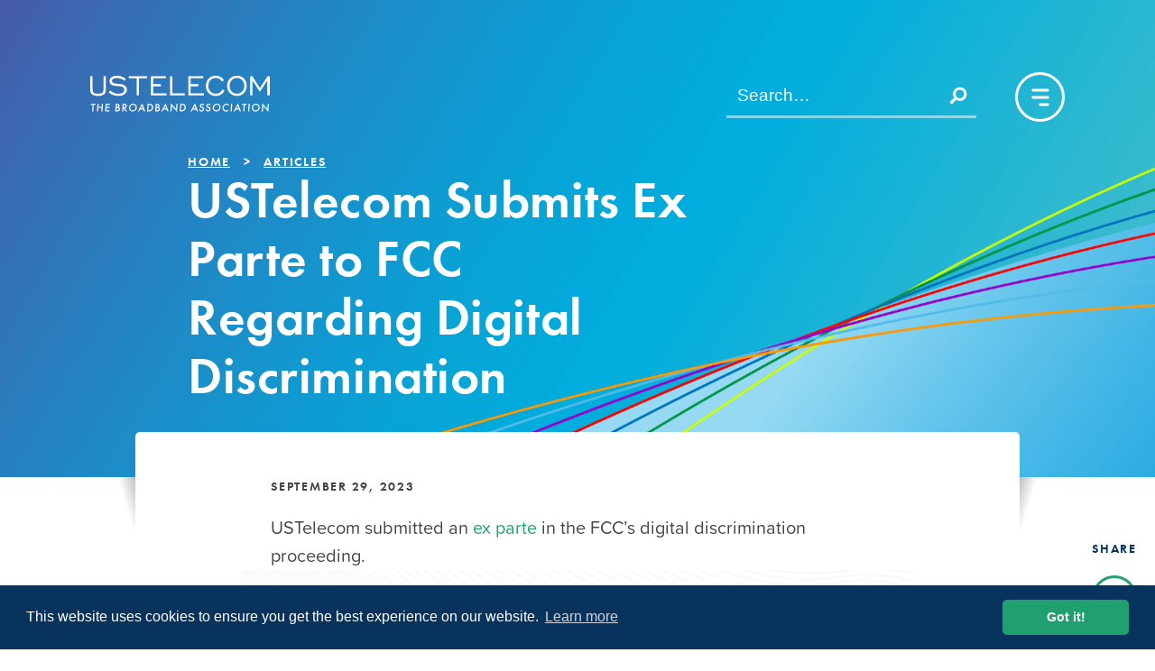

--- FILE ---
content_type: text/html; charset=UTF-8
request_url: https://ustelecom.org/ustelecom-urges-fcc-to-use-established-safeguards-when-evaluating-digital-discrimination-claims/
body_size: 27379
content:
<!DOCTYPE html>
<html lang="en-US">

<head>

    <link rel="dns-prefetch" href="https://www.googletagmanager.com">
    <link rel="dns-prefetch" href="https://www.google-analytics.com">
    <link rel="dns-prefetch" href="https://use.typekit.net">

    
    <meta charset="UTF-8">
    <meta http-equiv="X-UA-Compatible" content="IE=edge"><script type="text/javascript">(window.NREUM||(NREUM={})).init={ajax:{deny_list:["bam.nr-data.net"]},feature_flags:["soft_nav"]};(window.NREUM||(NREUM={})).loader_config={licenseKey:"d97ef77bd5",applicationID:"203818944",browserID:"203820145"};;/*! For license information please see nr-loader-rum-1.303.0.min.js.LICENSE.txt */
(()=>{var e,t,r={122:(e,t,r)=>{"use strict";r.d(t,{a:()=>i});var n=r(944);function i(e,t){try{if(!e||"object"!=typeof e)return(0,n.R)(3);if(!t||"object"!=typeof t)return(0,n.R)(4);const r=Object.create(Object.getPrototypeOf(t),Object.getOwnPropertyDescriptors(t)),a=0===Object.keys(r).length?e:r;for(let o in a)if(void 0!==e[o])try{if(null===e[o]){r[o]=null;continue}Array.isArray(e[o])&&Array.isArray(t[o])?r[o]=Array.from(new Set([...e[o],...t[o]])):"object"==typeof e[o]&&"object"==typeof t[o]?r[o]=i(e[o],t[o]):r[o]=e[o]}catch(e){r[o]||(0,n.R)(1,e)}return r}catch(e){(0,n.R)(2,e)}}},154:(e,t,r)=>{"use strict";r.d(t,{OF:()=>c,RI:()=>i,WN:()=>u,bv:()=>a,gm:()=>o,mw:()=>s,sb:()=>d});var n=r(863);const i="undefined"!=typeof window&&!!window.document,a="undefined"!=typeof WorkerGlobalScope&&("undefined"!=typeof self&&self instanceof WorkerGlobalScope&&self.navigator instanceof WorkerNavigator||"undefined"!=typeof globalThis&&globalThis instanceof WorkerGlobalScope&&globalThis.navigator instanceof WorkerNavigator),o=i?window:"undefined"!=typeof WorkerGlobalScope&&("undefined"!=typeof self&&self instanceof WorkerGlobalScope&&self||"undefined"!=typeof globalThis&&globalThis instanceof WorkerGlobalScope&&globalThis),s=Boolean("hidden"===o?.document?.visibilityState),c=/iPad|iPhone|iPod/.test(o.navigator?.userAgent),d=c&&"undefined"==typeof SharedWorker,u=((()=>{const e=o.navigator?.userAgent?.match(/Firefox[/\s](\d+\.\d+)/);Array.isArray(e)&&e.length>=2&&e[1]})(),Date.now()-(0,n.t)())},163:(e,t,r)=>{"use strict";r.d(t,{j:()=>E});var n=r(384),i=r(741);var a=r(555);r(860).K7.genericEvents;const o="experimental.resources",s="register",c=e=>{if(!e||"string"!=typeof e)return!1;try{document.createDocumentFragment().querySelector(e)}catch{return!1}return!0};var d=r(614),u=r(944),l=r(122);const f="[data-nr-mask]",g=e=>(0,l.a)(e,(()=>{const e={feature_flags:[],experimental:{allow_registered_children:!1,resources:!1},mask_selector:"*",block_selector:"[data-nr-block]",mask_input_options:{color:!1,date:!1,"datetime-local":!1,email:!1,month:!1,number:!1,range:!1,search:!1,tel:!1,text:!1,time:!1,url:!1,week:!1,textarea:!1,select:!1,password:!0}};return{ajax:{deny_list:void 0,block_internal:!0,enabled:!0,autoStart:!0},api:{get allow_registered_children(){return e.feature_flags.includes(s)||e.experimental.allow_registered_children},set allow_registered_children(t){e.experimental.allow_registered_children=t},duplicate_registered_data:!1},browser_consent_mode:{enabled:!1},distributed_tracing:{enabled:void 0,exclude_newrelic_header:void 0,cors_use_newrelic_header:void 0,cors_use_tracecontext_headers:void 0,allowed_origins:void 0},get feature_flags(){return e.feature_flags},set feature_flags(t){e.feature_flags=t},generic_events:{enabled:!0,autoStart:!0},harvest:{interval:30},jserrors:{enabled:!0,autoStart:!0},logging:{enabled:!0,autoStart:!0},metrics:{enabled:!0,autoStart:!0},obfuscate:void 0,page_action:{enabled:!0},page_view_event:{enabled:!0,autoStart:!0},page_view_timing:{enabled:!0,autoStart:!0},performance:{capture_marks:!1,capture_measures:!1,capture_detail:!0,resources:{get enabled(){return e.feature_flags.includes(o)||e.experimental.resources},set enabled(t){e.experimental.resources=t},asset_types:[],first_party_domains:[],ignore_newrelic:!0}},privacy:{cookies_enabled:!0},proxy:{assets:void 0,beacon:void 0},session:{expiresMs:d.wk,inactiveMs:d.BB},session_replay:{autoStart:!0,enabled:!1,preload:!1,sampling_rate:10,error_sampling_rate:100,collect_fonts:!1,inline_images:!1,fix_stylesheets:!0,mask_all_inputs:!0,get mask_text_selector(){return e.mask_selector},set mask_text_selector(t){c(t)?e.mask_selector="".concat(t,",").concat(f):""===t||null===t?e.mask_selector=f:(0,u.R)(5,t)},get block_class(){return"nr-block"},get ignore_class(){return"nr-ignore"},get mask_text_class(){return"nr-mask"},get block_selector(){return e.block_selector},set block_selector(t){c(t)?e.block_selector+=",".concat(t):""!==t&&(0,u.R)(6,t)},get mask_input_options(){return e.mask_input_options},set mask_input_options(t){t&&"object"==typeof t?e.mask_input_options={...t,password:!0}:(0,u.R)(7,t)}},session_trace:{enabled:!0,autoStart:!0},soft_navigations:{enabled:!0,autoStart:!0},spa:{enabled:!0,autoStart:!0},ssl:void 0,user_actions:{enabled:!0,elementAttributes:["id","className","tagName","type"]}}})());var p=r(154),h=r(324);let m=0;const v={buildEnv:h.F3,distMethod:h.Xs,version:h.xv,originTime:p.WN},b={consented:!1},y={appMetadata:{},get consented(){return this.session?.state?.consent||b.consented},set consented(e){b.consented=e},customTransaction:void 0,denyList:void 0,disabled:!1,harvester:void 0,isolatedBacklog:!1,isRecording:!1,loaderType:void 0,maxBytes:3e4,obfuscator:void 0,onerror:void 0,ptid:void 0,releaseIds:{},session:void 0,timeKeeper:void 0,registeredEntities:[],jsAttributesMetadata:{bytes:0},get harvestCount(){return++m}},_=e=>{const t=(0,l.a)(e,y),r=Object.keys(v).reduce((e,t)=>(e[t]={value:v[t],writable:!1,configurable:!0,enumerable:!0},e),{});return Object.defineProperties(t,r)};var w=r(701);const x=e=>{const t=e.startsWith("http");e+="/",r.p=t?e:"https://"+e};var S=r(836),k=r(241);const R={accountID:void 0,trustKey:void 0,agentID:void 0,licenseKey:void 0,applicationID:void 0,xpid:void 0},A=e=>(0,l.a)(e,R),T=new Set;function E(e,t={},r,o){let{init:s,info:c,loader_config:d,runtime:u={},exposed:l=!0}=t;if(!c){const e=(0,n.pV)();s=e.init,c=e.info,d=e.loader_config}e.init=g(s||{}),e.loader_config=A(d||{}),c.jsAttributes??={},p.bv&&(c.jsAttributes.isWorker=!0),e.info=(0,a.D)(c);const f=e.init,h=[c.beacon,c.errorBeacon];T.has(e.agentIdentifier)||(f.proxy.assets&&(x(f.proxy.assets),h.push(f.proxy.assets)),f.proxy.beacon&&h.push(f.proxy.beacon),e.beacons=[...h],function(e){const t=(0,n.pV)();Object.getOwnPropertyNames(i.W.prototype).forEach(r=>{const n=i.W.prototype[r];if("function"!=typeof n||"constructor"===n)return;let a=t[r];e[r]&&!1!==e.exposed&&"micro-agent"!==e.runtime?.loaderType&&(t[r]=(...t)=>{const n=e[r](...t);return a?a(...t):n})})}(e),(0,n.US)("activatedFeatures",w.B),e.runSoftNavOverSpa&&=!0===f.soft_navigations.enabled&&f.feature_flags.includes("soft_nav")),u.denyList=[...f.ajax.deny_list||[],...f.ajax.block_internal?h:[]],u.ptid=e.agentIdentifier,u.loaderType=r,e.runtime=_(u),T.has(e.agentIdentifier)||(e.ee=S.ee.get(e.agentIdentifier),e.exposed=l,(0,k.W)({agentIdentifier:e.agentIdentifier,drained:!!w.B?.[e.agentIdentifier],type:"lifecycle",name:"initialize",feature:void 0,data:e.config})),T.add(e.agentIdentifier)}},234:(e,t,r)=>{"use strict";r.d(t,{W:()=>a});var n=r(836),i=r(687);class a{constructor(e,t){this.agentIdentifier=e,this.ee=n.ee.get(e),this.featureName=t,this.blocked=!1}deregisterDrain(){(0,i.x3)(this.agentIdentifier,this.featureName)}}},241:(e,t,r)=>{"use strict";r.d(t,{W:()=>a});var n=r(154);const i="newrelic";function a(e={}){try{n.gm.dispatchEvent(new CustomEvent(i,{detail:e}))}catch(e){}}},261:(e,t,r)=>{"use strict";r.d(t,{$9:()=>d,BL:()=>s,CH:()=>g,Dl:()=>_,Fw:()=>y,PA:()=>m,Pl:()=>n,Pv:()=>k,Tb:()=>l,U2:()=>a,V1:()=>S,Wb:()=>x,bt:()=>b,cD:()=>v,d3:()=>w,dT:()=>c,eY:()=>p,fF:()=>f,hG:()=>i,k6:()=>o,nb:()=>h,o5:()=>u});const n="api-",i="addPageAction",a="addToTrace",o="addRelease",s="finished",c="interaction",d="log",u="noticeError",l="pauseReplay",f="recordCustomEvent",g="recordReplay",p="register",h="setApplicationVersion",m="setCurrentRouteName",v="setCustomAttribute",b="setErrorHandler",y="setPageViewName",_="setUserId",w="start",x="wrapLogger",S="measure",k="consent"},289:(e,t,r)=>{"use strict";r.d(t,{GG:()=>a,Qr:()=>s,sB:()=>o});var n=r(878);function i(){return"undefined"==typeof document||"complete"===document.readyState}function a(e,t){if(i())return e();(0,n.sp)("load",e,t)}function o(e){if(i())return e();(0,n.DD)("DOMContentLoaded",e)}function s(e){if(i())return e();(0,n.sp)("popstate",e)}},324:(e,t,r)=>{"use strict";r.d(t,{F3:()=>i,Xs:()=>a,xv:()=>n});const n="1.303.0",i="PROD",a="CDN"},374:(e,t,r)=>{r.nc=(()=>{try{return document?.currentScript?.nonce}catch(e){}return""})()},384:(e,t,r)=>{"use strict";r.d(t,{NT:()=>o,US:()=>u,Zm:()=>s,bQ:()=>d,dV:()=>c,pV:()=>l});var n=r(154),i=r(863),a=r(910);const o={beacon:"bam.nr-data.net",errorBeacon:"bam.nr-data.net"};function s(){return n.gm.NREUM||(n.gm.NREUM={}),void 0===n.gm.newrelic&&(n.gm.newrelic=n.gm.NREUM),n.gm.NREUM}function c(){let e=s();return e.o||(e.o={ST:n.gm.setTimeout,SI:n.gm.setImmediate||n.gm.setInterval,CT:n.gm.clearTimeout,XHR:n.gm.XMLHttpRequest,REQ:n.gm.Request,EV:n.gm.Event,PR:n.gm.Promise,MO:n.gm.MutationObserver,FETCH:n.gm.fetch,WS:n.gm.WebSocket},(0,a.i)(...Object.values(e.o))),e}function d(e,t){let r=s();r.initializedAgents??={},t.initializedAt={ms:(0,i.t)(),date:new Date},r.initializedAgents[e]=t}function u(e,t){s()[e]=t}function l(){return function(){let e=s();const t=e.info||{};e.info={beacon:o.beacon,errorBeacon:o.errorBeacon,...t}}(),function(){let e=s();const t=e.init||{};e.init={...t}}(),c(),function(){let e=s();const t=e.loader_config||{};e.loader_config={...t}}(),s()}},389:(e,t,r)=>{"use strict";function n(e,t=500,r={}){const n=r?.leading||!1;let i;return(...r)=>{n&&void 0===i&&(e.apply(this,r),i=setTimeout(()=>{i=clearTimeout(i)},t)),n||(clearTimeout(i),i=setTimeout(()=>{e.apply(this,r)},t))}}function i(e){let t=!1;return(...r)=>{t||(t=!0,e.apply(this,r))}}r.d(t,{J:()=>i,s:()=>n})},555:(e,t,r)=>{"use strict";r.d(t,{D:()=>s,f:()=>o});var n=r(384),i=r(122);const a={beacon:n.NT.beacon,errorBeacon:n.NT.errorBeacon,licenseKey:void 0,applicationID:void 0,sa:void 0,queueTime:void 0,applicationTime:void 0,ttGuid:void 0,user:void 0,account:void 0,product:void 0,extra:void 0,jsAttributes:{},userAttributes:void 0,atts:void 0,transactionName:void 0,tNamePlain:void 0};function o(e){try{return!!e.licenseKey&&!!e.errorBeacon&&!!e.applicationID}catch(e){return!1}}const s=e=>(0,i.a)(e,a)},566:(e,t,r)=>{"use strict";r.d(t,{LA:()=>s,bz:()=>o});var n=r(154);const i="xxxxxxxx-xxxx-4xxx-yxxx-xxxxxxxxxxxx";function a(e,t){return e?15&e[t]:16*Math.random()|0}function o(){const e=n.gm?.crypto||n.gm?.msCrypto;let t,r=0;return e&&e.getRandomValues&&(t=e.getRandomValues(new Uint8Array(30))),i.split("").map(e=>"x"===e?a(t,r++).toString(16):"y"===e?(3&a()|8).toString(16):e).join("")}function s(e){const t=n.gm?.crypto||n.gm?.msCrypto;let r,i=0;t&&t.getRandomValues&&(r=t.getRandomValues(new Uint8Array(e)));const o=[];for(var s=0;s<e;s++)o.push(a(r,i++).toString(16));return o.join("")}},606:(e,t,r)=>{"use strict";r.d(t,{i:()=>a});var n=r(908);a.on=o;var i=a.handlers={};function a(e,t,r,a){o(a||n.d,i,e,t,r)}function o(e,t,r,i,a){a||(a="feature"),e||(e=n.d);var o=t[a]=t[a]||{};(o[r]=o[r]||[]).push([e,i])}},607:(e,t,r)=>{"use strict";r.d(t,{W:()=>n});const n=(0,r(566).bz)()},614:(e,t,r)=>{"use strict";r.d(t,{BB:()=>o,H3:()=>n,g:()=>d,iL:()=>c,tS:()=>s,uh:()=>i,wk:()=>a});const n="NRBA",i="SESSION",a=144e5,o=18e5,s={STARTED:"session-started",PAUSE:"session-pause",RESET:"session-reset",RESUME:"session-resume",UPDATE:"session-update"},c={SAME_TAB:"same-tab",CROSS_TAB:"cross-tab"},d={OFF:0,FULL:1,ERROR:2}},630:(e,t,r)=>{"use strict";r.d(t,{T:()=>n});const n=r(860).K7.pageViewEvent},646:(e,t,r)=>{"use strict";r.d(t,{y:()=>n});class n{constructor(e){this.contextId=e}}},687:(e,t,r)=>{"use strict";r.d(t,{Ak:()=>d,Ze:()=>f,x3:()=>u});var n=r(241),i=r(836),a=r(606),o=r(860),s=r(646);const c={};function d(e,t){const r={staged:!1,priority:o.P3[t]||0};l(e),c[e].get(t)||c[e].set(t,r)}function u(e,t){e&&c[e]&&(c[e].get(t)&&c[e].delete(t),p(e,t,!1),c[e].size&&g(e))}function l(e){if(!e)throw new Error("agentIdentifier required");c[e]||(c[e]=new Map)}function f(e="",t="feature",r=!1){if(l(e),!e||!c[e].get(t)||r)return p(e,t);c[e].get(t).staged=!0,g(e)}function g(e){const t=Array.from(c[e]);t.every(([e,t])=>t.staged)&&(t.sort((e,t)=>e[1].priority-t[1].priority),t.forEach(([t])=>{c[e].delete(t),p(e,t)}))}function p(e,t,r=!0){const o=e?i.ee.get(e):i.ee,c=a.i.handlers;if(!o.aborted&&o.backlog&&c){if((0,n.W)({agentIdentifier:e,type:"lifecycle",name:"drain",feature:t}),r){const e=o.backlog[t],r=c[t];if(r){for(let t=0;e&&t<e.length;++t)h(e[t],r);Object.entries(r).forEach(([e,t])=>{Object.values(t||{}).forEach(t=>{t[0]?.on&&t[0]?.context()instanceof s.y&&t[0].on(e,t[1])})})}}o.isolatedBacklog||delete c[t],o.backlog[t]=null,o.emit("drain-"+t,[])}}function h(e,t){var r=e[1];Object.values(t[r]||{}).forEach(t=>{var r=e[0];if(t[0]===r){var n=t[1],i=e[3],a=e[2];n.apply(i,a)}})}},699:(e,t,r)=>{"use strict";r.d(t,{It:()=>a,KC:()=>s,No:()=>i,qh:()=>o});var n=r(860);const i=16e3,a=1e6,o="SESSION_ERROR",s={[n.K7.logging]:!0,[n.K7.genericEvents]:!1,[n.K7.jserrors]:!1,[n.K7.ajax]:!1}},701:(e,t,r)=>{"use strict";r.d(t,{B:()=>a,t:()=>o});var n=r(241);const i=new Set,a={};function o(e,t){const r=t.agentIdentifier;a[r]??={},e&&"object"==typeof e&&(i.has(r)||(t.ee.emit("rumresp",[e]),a[r]=e,i.add(r),(0,n.W)({agentIdentifier:r,loaded:!0,drained:!0,type:"lifecycle",name:"load",feature:void 0,data:e})))}},741:(e,t,r)=>{"use strict";r.d(t,{W:()=>a});var n=r(944),i=r(261);class a{#e(e,...t){if(this[e]!==a.prototype[e])return this[e](...t);(0,n.R)(35,e)}addPageAction(e,t){return this.#e(i.hG,e,t)}register(e){return this.#e(i.eY,e)}recordCustomEvent(e,t){return this.#e(i.fF,e,t)}setPageViewName(e,t){return this.#e(i.Fw,e,t)}setCustomAttribute(e,t,r){return this.#e(i.cD,e,t,r)}noticeError(e,t){return this.#e(i.o5,e,t)}setUserId(e){return this.#e(i.Dl,e)}setApplicationVersion(e){return this.#e(i.nb,e)}setErrorHandler(e){return this.#e(i.bt,e)}addRelease(e,t){return this.#e(i.k6,e,t)}log(e,t){return this.#e(i.$9,e,t)}start(){return this.#e(i.d3)}finished(e){return this.#e(i.BL,e)}recordReplay(){return this.#e(i.CH)}pauseReplay(){return this.#e(i.Tb)}addToTrace(e){return this.#e(i.U2,e)}setCurrentRouteName(e){return this.#e(i.PA,e)}interaction(e){return this.#e(i.dT,e)}wrapLogger(e,t,r){return this.#e(i.Wb,e,t,r)}measure(e,t){return this.#e(i.V1,e,t)}consent(e){return this.#e(i.Pv,e)}}},773:(e,t,r)=>{"use strict";r.d(t,{z_:()=>a,XG:()=>s,TZ:()=>n,rs:()=>i,xV:()=>o});r(154),r(566),r(384);const n=r(860).K7.metrics,i="sm",a="cm",o="storeSupportabilityMetrics",s="storeEventMetrics"},782:(e,t,r)=>{"use strict";r.d(t,{T:()=>n});const n=r(860).K7.pageViewTiming},836:(e,t,r)=>{"use strict";r.d(t,{P:()=>s,ee:()=>c});var n=r(384),i=r(990),a=r(646),o=r(607);const s="nr@context:".concat(o.W),c=function e(t,r){var n={},o={},u={},l=!1;try{l=16===r.length&&d.initializedAgents?.[r]?.runtime.isolatedBacklog}catch(e){}var f={on:p,addEventListener:p,removeEventListener:function(e,t){var r=n[e];if(!r)return;for(var i=0;i<r.length;i++)r[i]===t&&r.splice(i,1)},emit:function(e,r,n,i,a){!1!==a&&(a=!0);if(c.aborted&&!i)return;t&&a&&t.emit(e,r,n);var s=g(n);h(e).forEach(e=>{e.apply(s,r)});var d=v()[o[e]];d&&d.push([f,e,r,s]);return s},get:m,listeners:h,context:g,buffer:function(e,t){const r=v();if(t=t||"feature",f.aborted)return;Object.entries(e||{}).forEach(([e,n])=>{o[n]=t,t in r||(r[t]=[])})},abort:function(){f._aborted=!0,Object.keys(f.backlog).forEach(e=>{delete f.backlog[e]})},isBuffering:function(e){return!!v()[o[e]]},debugId:r,backlog:l?{}:t&&"object"==typeof t.backlog?t.backlog:{},isolatedBacklog:l};return Object.defineProperty(f,"aborted",{get:()=>{let e=f._aborted||!1;return e||(t&&(e=t.aborted),e)}}),f;function g(e){return e&&e instanceof a.y?e:e?(0,i.I)(e,s,()=>new a.y(s)):new a.y(s)}function p(e,t){n[e]=h(e).concat(t)}function h(e){return n[e]||[]}function m(t){return u[t]=u[t]||e(f,t)}function v(){return f.backlog}}(void 0,"globalEE"),d=(0,n.Zm)();d.ee||(d.ee=c)},843:(e,t,r)=>{"use strict";r.d(t,{u:()=>i});var n=r(878);function i(e,t=!1,r,i){(0,n.DD)("visibilitychange",function(){if(t)return void("hidden"===document.visibilityState&&e());e(document.visibilityState)},r,i)}},860:(e,t,r)=>{"use strict";r.d(t,{$J:()=>u,K7:()=>c,P3:()=>d,XX:()=>i,Yy:()=>s,df:()=>a,qY:()=>n,v4:()=>o});const n="events",i="jserrors",a="browser/blobs",o="rum",s="browser/logs",c={ajax:"ajax",genericEvents:"generic_events",jserrors:i,logging:"logging",metrics:"metrics",pageAction:"page_action",pageViewEvent:"page_view_event",pageViewTiming:"page_view_timing",sessionReplay:"session_replay",sessionTrace:"session_trace",softNav:"soft_navigations",spa:"spa"},d={[c.pageViewEvent]:1,[c.pageViewTiming]:2,[c.metrics]:3,[c.jserrors]:4,[c.spa]:5,[c.ajax]:6,[c.sessionTrace]:7,[c.softNav]:8,[c.sessionReplay]:9,[c.logging]:10,[c.genericEvents]:11},u={[c.pageViewEvent]:o,[c.pageViewTiming]:n,[c.ajax]:n,[c.spa]:n,[c.softNav]:n,[c.metrics]:i,[c.jserrors]:i,[c.sessionTrace]:a,[c.sessionReplay]:a,[c.logging]:s,[c.genericEvents]:"ins"}},863:(e,t,r)=>{"use strict";function n(){return Math.floor(performance.now())}r.d(t,{t:()=>n})},878:(e,t,r)=>{"use strict";function n(e,t){return{capture:e,passive:!1,signal:t}}function i(e,t,r=!1,i){window.addEventListener(e,t,n(r,i))}function a(e,t,r=!1,i){document.addEventListener(e,t,n(r,i))}r.d(t,{DD:()=>a,jT:()=>n,sp:()=>i})},908:(e,t,r)=>{"use strict";r.d(t,{d:()=>n,p:()=>i});var n=r(836).ee.get("handle");function i(e,t,r,i,a){a?(a.buffer([e],i),a.emit(e,t,r)):(n.buffer([e],i),n.emit(e,t,r))}},910:(e,t,r)=>{"use strict";r.d(t,{i:()=>a});var n=r(944);const i=new Map;function a(...e){return e.every(e=>{if(i.has(e))return i.get(e);const t="function"==typeof e&&e.toString().includes("[native code]");return t||(0,n.R)(64,e?.name||e?.toString()),i.set(e,t),t})}},944:(e,t,r)=>{"use strict";r.d(t,{R:()=>i});var n=r(241);function i(e,t){"function"==typeof console.debug&&(console.debug("New Relic Warning: https://github.com/newrelic/newrelic-browser-agent/blob/main/docs/warning-codes.md#".concat(e),t),(0,n.W)({agentIdentifier:null,drained:null,type:"data",name:"warn",feature:"warn",data:{code:e,secondary:t}}))}},990:(e,t,r)=>{"use strict";r.d(t,{I:()=>i});var n=Object.prototype.hasOwnProperty;function i(e,t,r){if(n.call(e,t))return e[t];var i=r();if(Object.defineProperty&&Object.keys)try{return Object.defineProperty(e,t,{value:i,writable:!0,enumerable:!1}),i}catch(e){}return e[t]=i,i}}},n={};function i(e){var t=n[e];if(void 0!==t)return t.exports;var a=n[e]={exports:{}};return r[e](a,a.exports,i),a.exports}i.m=r,i.d=(e,t)=>{for(var r in t)i.o(t,r)&&!i.o(e,r)&&Object.defineProperty(e,r,{enumerable:!0,get:t[r]})},i.f={},i.e=e=>Promise.all(Object.keys(i.f).reduce((t,r)=>(i.f[r](e,t),t),[])),i.u=e=>"nr-rum-1.303.0.min.js",i.o=(e,t)=>Object.prototype.hasOwnProperty.call(e,t),e={},t="NRBA-1.303.0.PROD:",i.l=(r,n,a,o)=>{if(e[r])e[r].push(n);else{var s,c;if(void 0!==a)for(var d=document.getElementsByTagName("script"),u=0;u<d.length;u++){var l=d[u];if(l.getAttribute("src")==r||l.getAttribute("data-webpack")==t+a){s=l;break}}if(!s){c=!0;var f={296:"sha512-DjFbtykbDCyUDGsp+l/dYhH0LhW/Jv9sDnc+aleTRmpV1ZRfyOeip4Sv4USz3Fk0DZCWshsM7d24cTr9Xf3L/A=="};(s=document.createElement("script")).charset="utf-8",i.nc&&s.setAttribute("nonce",i.nc),s.setAttribute("data-webpack",t+a),s.src=r,0!==s.src.indexOf(window.location.origin+"/")&&(s.crossOrigin="anonymous"),f[o]&&(s.integrity=f[o])}e[r]=[n];var g=(t,n)=>{s.onerror=s.onload=null,clearTimeout(p);var i=e[r];if(delete e[r],s.parentNode&&s.parentNode.removeChild(s),i&&i.forEach(e=>e(n)),t)return t(n)},p=setTimeout(g.bind(null,void 0,{type:"timeout",target:s}),12e4);s.onerror=g.bind(null,s.onerror),s.onload=g.bind(null,s.onload),c&&document.head.appendChild(s)}},i.r=e=>{"undefined"!=typeof Symbol&&Symbol.toStringTag&&Object.defineProperty(e,Symbol.toStringTag,{value:"Module"}),Object.defineProperty(e,"__esModule",{value:!0})},i.p="https://js-agent.newrelic.com/",(()=>{var e={374:0,840:0};i.f.j=(t,r)=>{var n=i.o(e,t)?e[t]:void 0;if(0!==n)if(n)r.push(n[2]);else{var a=new Promise((r,i)=>n=e[t]=[r,i]);r.push(n[2]=a);var o=i.p+i.u(t),s=new Error;i.l(o,r=>{if(i.o(e,t)&&(0!==(n=e[t])&&(e[t]=void 0),n)){var a=r&&("load"===r.type?"missing":r.type),o=r&&r.target&&r.target.src;s.message="Loading chunk "+t+" failed.\n("+a+": "+o+")",s.name="ChunkLoadError",s.type=a,s.request=o,n[1](s)}},"chunk-"+t,t)}};var t=(t,r)=>{var n,a,[o,s,c]=r,d=0;if(o.some(t=>0!==e[t])){for(n in s)i.o(s,n)&&(i.m[n]=s[n]);if(c)c(i)}for(t&&t(r);d<o.length;d++)a=o[d],i.o(e,a)&&e[a]&&e[a][0](),e[a]=0},r=self["webpackChunk:NRBA-1.303.0.PROD"]=self["webpackChunk:NRBA-1.303.0.PROD"]||[];r.forEach(t.bind(null,0)),r.push=t.bind(null,r.push.bind(r))})(),(()=>{"use strict";i(374);var e=i(566),t=i(741);class r extends t.W{agentIdentifier=(0,e.LA)(16)}var n=i(860);const a=Object.values(n.K7);var o=i(163);var s=i(908),c=i(863),d=i(261),u=i(241),l=i(944),f=i(701),g=i(773);function p(e,t,i,a){const o=a||i;!o||o[e]&&o[e]!==r.prototype[e]||(o[e]=function(){(0,s.p)(g.xV,["API/"+e+"/called"],void 0,n.K7.metrics,i.ee),(0,u.W)({agentIdentifier:i.agentIdentifier,drained:!!f.B?.[i.agentIdentifier],type:"data",name:"api",feature:d.Pl+e,data:{}});try{return t.apply(this,arguments)}catch(e){(0,l.R)(23,e)}})}function h(e,t,r,n,i){const a=e.info;null===r?delete a.jsAttributes[t]:a.jsAttributes[t]=r,(i||null===r)&&(0,s.p)(d.Pl+n,[(0,c.t)(),t,r],void 0,"session",e.ee)}var m=i(687),v=i(234),b=i(289),y=i(154),_=i(384);const w=e=>y.RI&&!0===e?.privacy.cookies_enabled;function x(e){return!!(0,_.dV)().o.MO&&w(e)&&!0===e?.session_trace.enabled}var S=i(389),k=i(699);class R extends v.W{constructor(e,t){super(e.agentIdentifier,t),this.agentRef=e,this.abortHandler=void 0,this.featAggregate=void 0,this.loadedSuccessfully=void 0,this.onAggregateImported=new Promise(e=>{this.loadedSuccessfully=e}),this.deferred=Promise.resolve(),!1===e.init[this.featureName].autoStart?this.deferred=new Promise((t,r)=>{this.ee.on("manual-start-all",(0,S.J)(()=>{(0,m.Ak)(e.agentIdentifier,this.featureName),t()}))}):(0,m.Ak)(e.agentIdentifier,t)}importAggregator(e,t,r={}){if(this.featAggregate)return;const n=async()=>{let n;await this.deferred;try{if(w(e.init)){const{setupAgentSession:t}=await i.e(296).then(i.bind(i,305));n=t(e)}}catch(e){(0,l.R)(20,e),this.ee.emit("internal-error",[e]),(0,s.p)(k.qh,[e],void 0,this.featureName,this.ee)}try{if(!this.#t(this.featureName,n,e.init))return(0,m.Ze)(this.agentIdentifier,this.featureName),void this.loadedSuccessfully(!1);const{Aggregate:i}=await t();this.featAggregate=new i(e,r),e.runtime.harvester.initializedAggregates.push(this.featAggregate),this.loadedSuccessfully(!0)}catch(e){(0,l.R)(34,e),this.abortHandler?.(),(0,m.Ze)(this.agentIdentifier,this.featureName,!0),this.loadedSuccessfully(!1),this.ee&&this.ee.abort()}};y.RI?(0,b.GG)(()=>n(),!0):n()}#t(e,t,r){if(this.blocked)return!1;switch(e){case n.K7.sessionReplay:return x(r)&&!!t;case n.K7.sessionTrace:return!!t;default:return!0}}}var A=i(630),T=i(614);class E extends R{static featureName=A.T;constructor(e){var t;super(e,A.T),this.setupInspectionEvents(e.agentIdentifier),t=e,p(d.Fw,function(e,r){"string"==typeof e&&("/"!==e.charAt(0)&&(e="/"+e),t.runtime.customTransaction=(r||"http://custom.transaction")+e,(0,s.p)(d.Pl+d.Fw,[(0,c.t)()],void 0,void 0,t.ee))},t),this.importAggregator(e,()=>i.e(296).then(i.bind(i,108)))}setupInspectionEvents(e){const t=(t,r)=>{t&&(0,u.W)({agentIdentifier:e,timeStamp:t.timeStamp,loaded:"complete"===t.target.readyState,type:"window",name:r,data:t.target.location+""})};(0,b.sB)(e=>{t(e,"DOMContentLoaded")}),(0,b.GG)(e=>{t(e,"load")}),(0,b.Qr)(e=>{t(e,"navigate")}),this.ee.on(T.tS.UPDATE,(t,r)=>{(0,u.W)({agentIdentifier:e,type:"lifecycle",name:"session",data:r})})}}var N=i(843),j=i(878),I=i(782);class P extends R{static featureName=I.T;constructor(e){super(e,I.T),y.RI&&((0,N.u)(()=>(0,s.p)("docHidden",[(0,c.t)()],void 0,I.T,this.ee),!0),(0,j.sp)("pagehide",()=>(0,s.p)("winPagehide",[(0,c.t)()],void 0,I.T,this.ee)),this.importAggregator(e,()=>i.e(296).then(i.bind(i,350))))}}class O extends R{static featureName=g.TZ;constructor(e){super(e,g.TZ),y.RI&&document.addEventListener("securitypolicyviolation",e=>{(0,s.p)(g.xV,["Generic/CSPViolation/Detected"],void 0,this.featureName,this.ee)}),this.importAggregator(e,()=>i.e(296).then(i.bind(i,623)))}}new class extends r{constructor(e){var t;(super(),y.gm)?(this.features={},(0,_.bQ)(this.agentIdentifier,this),this.desiredFeatures=new Set(e.features||[]),this.desiredFeatures.add(E),this.runSoftNavOverSpa=[...this.desiredFeatures].some(e=>e.featureName===n.K7.softNav),(0,o.j)(this,e,e.loaderType||"agent"),t=this,p(d.cD,function(e,r,n=!1){if("string"==typeof e){if(["string","number","boolean"].includes(typeof r)||null===r)return h(t,e,r,d.cD,n);(0,l.R)(40,typeof r)}else(0,l.R)(39,typeof e)},t),function(e){p(d.Dl,function(t){if("string"==typeof t||null===t)return h(e,"enduser.id",t,d.Dl,!0);(0,l.R)(41,typeof t)},e)}(this),function(e){p(d.nb,function(t){if("string"==typeof t||null===t)return h(e,"application.version",t,d.nb,!1);(0,l.R)(42,typeof t)},e)}(this),function(e){p(d.d3,function(){e.ee.emit("manual-start-all")},e)}(this),function(e){p(d.Pv,function(t=!0){if("boolean"==typeof t){if((0,s.p)(d.Pl+d.Pv,[t],void 0,"session",e.ee),e.runtime.consented=t,t){const t=e.features.page_view_event;t.onAggregateImported.then(e=>{const r=t.featAggregate;e&&!r.sentRum&&r.sendRum()})}}else(0,l.R)(65,typeof t)},e)}(this),this.run()):(0,l.R)(21)}get config(){return{info:this.info,init:this.init,loader_config:this.loader_config,runtime:this.runtime}}get api(){return this}run(){try{const e=function(e){const t={};return a.forEach(r=>{t[r]=!!e[r]?.enabled}),t}(this.init),t=[...this.desiredFeatures];t.sort((e,t)=>n.P3[e.featureName]-n.P3[t.featureName]),t.forEach(t=>{if(!e[t.featureName]&&t.featureName!==n.K7.pageViewEvent)return;if(this.runSoftNavOverSpa&&t.featureName===n.K7.spa)return;if(!this.runSoftNavOverSpa&&t.featureName===n.K7.softNav)return;const r=function(e){switch(e){case n.K7.ajax:return[n.K7.jserrors];case n.K7.sessionTrace:return[n.K7.ajax,n.K7.pageViewEvent];case n.K7.sessionReplay:return[n.K7.sessionTrace];case n.K7.pageViewTiming:return[n.K7.pageViewEvent];default:return[]}}(t.featureName).filter(e=>!(e in this.features));r.length>0&&(0,l.R)(36,{targetFeature:t.featureName,missingDependencies:r}),this.features[t.featureName]=new t(this)})}catch(e){(0,l.R)(22,e);for(const e in this.features)this.features[e].abortHandler?.();const t=(0,_.Zm)();delete t.initializedAgents[this.agentIdentifier]?.features,delete this.sharedAggregator;return t.ee.get(this.agentIdentifier).abort(),!1}}}({features:[E,P,O],loaderType:"lite"})})()})();</script>
    <meta name="viewport" content="width=device-width, initial-scale=1">

    <link rel="apple-touch-icon" sizes="180x180" href="/apple-touch-icon.png">
    <link rel="icon" type="image/png" sizes="32x32" href="/favicon-32x32.png">
    <link rel="icon" type="image/png" sizes="16x16" href="/favicon-16x16.png">
    <link rel="manifest" href="/site.webmanifest">
    <link rel="mask-icon" href="/safari-pinned-tab.svg" color="#5bbad5">
    <meta name="msapplication-TileColor" content="#2b5797">
    <meta name="theme-color" content="#ffffff">

        <style>.sr-only:not(:focus):not(:active){clip:rect(0 0 0 0);clip-path:inset(50%);height:1px;overflow:hidden;position:absolute;white-space:nowrap;width:1px}*,:after,:before{-webkit-font-smoothing:antialiased;-moz-font-smoothing:antialiased;-o-font-smoothing:antialiased;font-smoothing:antialiased;-webkit-overflow-scrolling:touch;-webkit-text-size-adjust:none;box-sizing:border-box;-webkit-box-sizing:border-box;-moz-box-sizing:border-box;outline:0;text-rendering:optimizeLegibility}html{overflow-x:hidden}a,abbr,acronym,address,applet,article,aside,audio,b,big,blockquote,body,canvas,caption,center,cite,code,dd,del,details,dfn,div,dl,dt,em,embed,fieldset,figcaption,figure,footer,form,h1,h2,h3,h4,h5,h6,header,hgroup,html,i,iframe,img,ins,kbd,label,legend,li,mark,menu,nav,object,ol,output,p,pre,q,ruby,s,samp,section,small,span,strike,strong,sub,summary,sup,table,tbody,td,tfoot,th,thead,time,tr,tt,u,ul,var,video{border:0;font-size:100%;font:inherit;margin:0;padding:0;vertical-align:initial}body{line-height:1}ol,ul{list-style:none}blockquote,q{quotes:none}blockquote:after,blockquote:before,q:after,q:before{content:"";content:none}table{border-collapse:collapse;border-spacing:0}article,aside,details,figcaption,figure,footer,header,hgroup,menu,nav,section{display:block}.clear{clear:both}.clear:after{clear:both;content:"";display:block}#header-inner,.l-container{margin-left:auto;margin-right:auto;max-width:1600px;padding-left:10rem;padding-right:10rem;width:100%}@media screen and (max-width:768px){#header-inner,.l-container{padding-left:2rem;padding-right:2rem}}.l-text-column{margin-left:auto;margin-right:auto;max-width:49em;width:100%}.l-module+.l-module{margin-top:7rem}html{font-family:proxima-soft,-apple-system,BlinkMacSystemFont,Segoe UI,Roboto,Oxygen-Sans,Ubuntu,Cantarell,Helvetica Neue,sans-serif;font-size:10px}body{font-size:1.6rem;line-height:1.4}a{color:#20a070;text-decoration:none;transition:color .1s linear}a:hover{color:#08335d;text-decoration:underline}h1,h2,h3,h4,h5{font-family:futura-pt,-apple-system,BlinkMacSystemFont,Segoe UI,Roboto,Oxygen-Sans,Ubuntu,Cantarell,Helvetica Neue,sans-serif;font-weight:700;margin-bottom:1rem}h1{font-size:5.7rem}h2{font-size:4rem}h3{font-size:3rem}h4{font-size:2rem}h5{font-size:1.5rem}strong{font-weight:700}em{font-style:italic}img{image-rendering:-webkit-optimize-contrast}button{cursor:pointer}::-webkit-input-placeholder{color:#8f9aa9}::-moz-placeholder{color:#8f9aa9}:-ms-input-placeholder{color:#8f9aa9}:-moz-placeholder{color:#8f9aa9}input[type=number]::-webkit-inner-spin-button,input[type=number]::-webkit-outer-spin-button{appearance:none;margin:0}select::-ms-expand{display:none}#header{background-color:#fff0;box-shadow:0 0 16px 2px #0000;max-width:100vw;padding-bottom:1.5rem;padding-top:8rem;position:fixed;top:0;transform:translateZ(0);transition:transform .15s ease-out,background-color .15s linear,box-shadow .15s linear;width:100%;z-index:100}#header.all-pages-alert.extended,#header.homepage-alert.extended{padding-top:270px}@media screen and (max-width:885px){#header.all-pages-alert.extended,#header.homepage-alert.extended{padding-top:320px}}@media screen and (max-width:1200px){#header{padding-top:145px}}@media screen and (min-width:1200px) and (max-width:1726px){#header{padding-top:145px}}@media screen and (min-width:1727px){#header{padding-top:115px}}#header.is-scrolled-past{background-color:#fff;box-shadow:0 0 16px 2px #0000001a;padding-top:3rem;transform:translate3d(0,-1.5rem,0)}#header.homepage-alert{padding-top:200px}@media screen and (max-width:885px){#header.homepage-alert{padding-top:250px}}#header.all-pages-alert{padding-top:200px}@media screen and (max-width:885px){#header.all-pages-alert{padding-top:200px}}#header.all-pages-alert.is-scrolled-past,#header.extended.is-scrolled-past,#header.homepage-alert.is-scrolled-past{padding-top:3rem}#header.remove--padding{padding-top:8rem!important}#header-inner{align-items:center;display:flex;justify-content:space-between}.header-logo{display:block;height:0;max-width:50%;padding-top:4.3%;position:relative;width:19.9rem}.header-logo svg{display:block;height:auto;left:0;position:absolute;top:0;width:100%}.header-logo path{transition:fill .1s linear}.header-logo:hover path{fill:#08335d}.header-nav{justify-content:flex-end}.header-nav,.header-search{align-items:center;display:flex}.header-search{background-color:#ffffffe6;border-bottom:3px solid #f0f3f5;padding:1rem}@media screen and (max-width:900px){.header-search{width:50%}}@media screen and (max-width:768px){.header-search{display:none}}.header-search-button{appearance:none;background-color:initial;border:none;display:inline-block;height:2rem;padding:0;width:2rem}.header-search-button svg{height:inherit;width:inherit}.header-search-field{appearance:none;background-color:initial;border:none;font-size:1.9rem;line-height:1;width:calc(100% - 2rem)}.header-hamburger{appearance:none;background:#fff;border:3px solid #08335d;border-radius:50%;box-shadow:0 0 3px 4px #0000;display:block;height:5.5rem;padding:0;position:relative;transform:scaleX(1);transform-origin:center;transition:transform .25s cubic-bezier(0,.86,.46,1.24),box-shadow .25s linear;width:5.5rem}.header-hamburger:hover{box-shadow:0 0 4px 2px rgba(0,0,0,.125);transform:scale3d(1.125,1.125,1)}.header-hamburger{margin-left:4.3rem}.header-hamburger-lines{background-color:#2dac74;border-radius:1px;display:block;height:3px;left:50%;position:absolute;top:50%;transform:translate(-50%,-50%);width:1.9rem}.header-hamburger-lines:after,.header-hamburger-lines:before{border-radius:inherit;content:"";display:block;height:inherit;position:absolute}.header-hamburger-lines:before{background-color:#1e63a4;bottom:.8rem;width:1.9rem}.header-hamburger-lines:after{background-color:#ec7047;right:0;top:.8rem;width:1.1rem}.alert{position:relative;transition:all .3s ease-in-out;z-index:101}.alert .alert__container{padding:2rem 4rem 2rem 2rem}.alert .alert__container p{color:#fff}.alert .alert__container a.btn{background:#fff;border-radius:5px;color:#2dac74;display:inline-block;margin-left:0;margin-top:1.4rem;padding:.4rem 2.5rem;transition:color .3s ease-in-out}@media screen and (max-width:1050px){.alert .alert__container a.btn{display:block;margin-left:0;max-width:max-content}}.alert .alert__container a.btn:hover{color:#08335d}.alert .alert__container.extended{text-align:center}.alert .alert__container.extended h2{color:#fff;text-transform:uppercase}.alert .close--alert{color:#fff;height:20px;position:absolute;right:5px;top:2rem;width:20px}.alert .close--alert:hover{color:#08335d}.alert.remove{display:none}#main-nav{background-color:#fff;background-position:left -510px bottom -140px;background-repeat:no-repeat;background-size:710px 760px;font-family:futura-pt,-apple-system,BlinkMacSystemFont,Segoe UI,Roboto,Oxygen-Sans,Ubuntu,Cantarell,Helvetica Neue,sans-serif;height:100%;max-width:430px;min-height:100vh;overflow:hidden;overflow-y:scroll!important;padding:5rem;position:fixed;right:0;text-align:right;top:0;transform:translate3d(100%,0,0);transition:transform .3s ease-out;width:33%;z-index:101}#main-nav:target{transform:translateZ(0)}#main-nav:target+#main-nav-cover{opacity:1;pointer-events:auto}@media screen and (max-width:1000px){#main-nav{width:50%}}@media screen and (max-width:768px){#main-nav{width:100%}}@media screen and (max-width:420px){#main-nav{background-position:right -57% bottom -140px}}#main-nav .header-search{display:none;margin-top:3.5rem}@media screen and (max-width:768px){#main-nav .header-search{display:block;margin-left:auto;width:90%}}@media screen and (max-width:420px){#main-nav .header-search{width:100%}}#main-nav .header-search-field{width:calc(100% - 4rem)}#main-nav-inner{min-height:101vh}.main-nav-close{appearance:none;background:#fff;border:3px solid #08335d;border-radius:50%;box-shadow:0 0 3px 4px #0000;display:block;height:5.5rem;padding:0;position:relative;transform:scaleX(1);transform-origin:center;transition:transform .25s cubic-bezier(0,.86,.46,1.24),box-shadow .25s linear;width:5.5rem}.main-nav-close:hover{box-shadow:0 0 4px 2px rgba(0,0,0,.125);transform:scale3d(1.125,1.125,1)}.main-nav-close{margin-left:auto}.main-nav-close-X{background-image:linear-gradient(90deg,#ec7047 0,#ec7047 49.9%,#2dac74 50%,#2dac74);border-radius:17%;display:block;height:4px;left:50%;position:absolute;top:50%;transform:translate(-50%,-50%) rotate(45deg);transform-origin:center;width:40%}.main-nav-close-X:before{background-color:#1e63a4;border-radius:inherit;content:"";display:block;height:inherit;transform:rotate(90deg);transform-origin:center;width:100%}.menu-main-navigation{font-size:2.5rem;font-weight:700;letter-spacing:.2125em;margin-top:5rem;text-transform:uppercase}.menu-main-navigation:before{color:#1e63a4;content:"USTelecom";display:block;font-size:1.4rem;letter-spacing:.2125em;line-height:1}.menu-main-navigation a{display:block;padding-bottom:1.75rem;padding-top:1.75rem}.menu-item,.menu-item a{position:relative}.menu-item a{color:#08335d;text-decoration:none}.menu-item:before{background-image:linear-gradient(90deg,#fff0 10%,#e8edf2);height:100%;left:0;top:0;transition:opacity .1s linear;width:calc(100% + 5rem)}.menu-item:after,.menu-item:before{content:"";display:block;opacity:0;position:absolute}.menu-item:after{background-color:#20a070;border-radius:50%;height:1rem;left:calc(100% + 1.5rem);top:calc(50% - .5rem);width:1rem}.current-menu-item:before,.current-page-ancestor:before,.menu-item:hover:after{opacity:1}.menu-utility-navigation{border-top:2px solid #ced6df;font-size:2.5rem;letter-spacing:.01em;margin-top:1.5rem;padding-right:.6rem;padding-top:3.2rem}.menu-utility-navigation .menu-item+.menu-item{margin-top:1.5rem}.menu-social{margin-top:3.7rem;padding-right:.6rem}.menu-social-item{display:inline-block}.menu-social-item+.menu-social-item{margin-left:1.6rem}.menu-social-link{align-content:center;background-color:#08335d;border-radius:50%;display:flex;height:2.4rem;justify-content:center;transition:background-color .1s linear}.menu-social-link svg{display:block;width:50%}.menu-social-link path{fill:#fff}.menu-social-link:hover{background-color:#20a070}.menu-social-link{height:4rem;width:4rem}.social-icon-linkedin svg{width:46%}#main-nav-cover{background-color:#8f9aa980;display:block;height:100%;left:0;opacity:0;pointer-events:none;position:fixed;top:0;transition:opacity .3s ease;width:100%;z-index:100}html.nav-is-open{overflow:hidden}html.nav-is-open .l-wrapper{max-width:100vw;overflow-x:hidden}.hero{background-color:#08335d;background-position:50%;background-repeat:no-repeat;background-size:cover;color:#fff;padding-bottom:7rem;padding-top:17rem}body.page-template-default .hero{margin-bottom:5rem}.hero-inner{display:flex}@media screen and (max-width:900px){.hero-inner{flex-direction:column-reverse}}.hero-author{min-width:215px;width:15.4%}@media screen and (max-width:900px){.hero-author{margin-top:7rem}}.hero-authorLabel{display:inline-block;font-family:futura-pt,-apple-system,BlinkMacSystemFont,Segoe UI,Roboto,Oxygen-Sans,Ubuntu,Cantarell,Helvetica Neue,sans-serif;font-size:1.4rem;font-weight:700;letter-spacing:.125em;margin-bottom:2rem;position:relative;text-transform:uppercase}.hero-authorLabel:after{background-color:#ffffffb3;content:"";display:block;height:3px;left:calc(100% + 1.5rem);position:absolute;top:50%;transform:translateY(-50%);width:100%}.hero-authorInner{align-items:center;display:flex}.hero-authorAvatar{border-radius:50%;display:block;flex-basis:100px;height:100px;margin-right:1.5rem;min-width:100px;transform:translateZ(0);width:100px}@media screen and (max-width:400px){.hero-authorAvatar{flex-basis:75px;height:75px;transform:translateZ(0);width:75px}}.hero-authorName{font-size:2.5rem;line-height:1.1}.hero-main{max-width:680px;padding-left:10%}@media screen and (max-width:900px){.hero-main{padding-left:0}}.hero-breadcrumbs{display:flex;font-family:futura-pt,-apple-system,BlinkMacSystemFont,Segoe UI,Roboto,Oxygen-Sans,Ubuntu,Cantarell,Helvetica Neue,sans-serif;font-size:1.4rem;font-weight:700;letter-spacing:.125em;text-transform:uppercase}.hero-breadcrumb{position:relative}.hero-breadcrumb+.hero-breadcrumb:before{content:">";padding:0 .6em 0 1.1em}.hero-breadcrumbLink{color:#fff;text-decoration:underline}.hero-breadcrumbLink:hover{color:#ced6df}.hero-title{font-size:5.7rem;letter-spacing:.01em;line-height:1.15}@media screen and (max-width:640px){.hero-title{font-size:4rem}}
/*# sourceMappingURL=sourcemaps/style-critical.min.css.map */
</style>
    
        <link rel="preload" href="https://ustelecom.org/wp-content/themes/us-telecom-2018/styles/css/style-noncritical.min.css?v=1764637979" as="style" onload="this.onload=null;this.rel='stylesheet'">
    <noscript><link rel="stylesheet" href="https://ustelecom.org/wp-content/themes/us-telecom-2018/styles/css/style-noncritical.min.css?v=1764637979"></noscript>
	<style>.sr-only:not(:focus):not(:active){clip:rect(0 0 0 0);clip-path:inset(50%);height:1px;overflow:hidden;position:absolute;white-space:nowrap;width:1px}*,:after,:before{-webkit-font-smoothing:antialiased;-moz-font-smoothing:antialiased;-o-font-smoothing:antialiased;font-smoothing:antialiased;-webkit-overflow-scrolling:touch;-webkit-text-size-adjust:none;box-sizing:border-box;-webkit-box-sizing:border-box;-moz-box-sizing:border-box;outline:0;text-rendering:optimizeLegibility}html{overflow-x:hidden}a,abbr,acronym,address,applet,article,aside,audio,b,big,blockquote,body,canvas,caption,center,cite,code,dd,del,details,dfn,div,dl,dt,em,embed,fieldset,figcaption,figure,footer,form,h1,h2,h3,h4,h5,h6,header,hgroup,html,i,iframe,img,ins,kbd,label,legend,li,mark,menu,nav,object,ol,output,p,pre,q,ruby,s,samp,section,small,span,strike,strong,sub,summary,sup,table,tbody,td,tfoot,th,thead,time,tr,tt,u,ul,var,video{border:0;font-size:100%;font:inherit;margin:0;padding:0;vertical-align:initial}body{line-height:1}ol,ul{list-style:none}blockquote,q{quotes:none}blockquote:after,blockquote:before,q:after,q:before{content:"";content:none}table{border-collapse:collapse;border-spacing:0}article,aside,details,figcaption,figure,footer,header,hgroup,menu,nav,section{display:block}.clear{clear:both}.clear:after{clear:both;content:"";display:block}#header-inner,.l-container{margin-left:auto;margin-right:auto;max-width:1600px;padding-left:10rem;padding-right:10rem;width:100%}@media screen and (max-width:768px){#header-inner,.l-container{padding-left:2rem;padding-right:2rem}}.l-text-column{margin-left:auto;margin-right:auto;max-width:49em;width:100%}.l-module+.l-module{margin-top:7rem}html{font-family:proxima-soft,-apple-system,BlinkMacSystemFont,Segoe UI,Roboto,Oxygen-Sans,Ubuntu,Cantarell,Helvetica Neue,sans-serif;font-size:10px}body{font-size:1.6rem;line-height:1.4}a{color:#20a070;text-decoration:none;transition:color .1s linear}a:hover{color:#08335d;text-decoration:underline}h1,h2,h3,h4,h5{font-family:futura-pt,-apple-system,BlinkMacSystemFont,Segoe UI,Roboto,Oxygen-Sans,Ubuntu,Cantarell,Helvetica Neue,sans-serif;font-weight:700;margin-bottom:1rem}h1{font-size:5.7rem}h2{font-size:4rem}h3{font-size:3rem}h4{font-size:2rem}h5{font-size:1.5rem}strong{font-weight:700}em{font-style:italic}img{image-rendering:-webkit-optimize-contrast}button{cursor:pointer}::-webkit-input-placeholder{color:#8f9aa9}::-moz-placeholder{color:#8f9aa9}:-ms-input-placeholder{color:#8f9aa9}:-moz-placeholder{color:#8f9aa9}input[type=number]::-webkit-inner-spin-button,input[type=number]::-webkit-outer-spin-button{appearance:none;margin:0}select::-ms-expand{display:none}#header{background-color:#fff0;box-shadow:0 0 16px 2px #0000;max-width:100vw;padding-bottom:1.5rem;padding-top:8rem;position:fixed;top:0;transform:translateZ(0);transition:transform .15s ease-out,background-color .15s linear,box-shadow .15s linear;width:100%;z-index:100}#header.all-pages-alert.extended,#header.homepage-alert.extended{padding-top:270px}@media screen and (max-width:885px){#header.all-pages-alert.extended,#header.homepage-alert.extended{padding-top:320px}}@media screen and (max-width:1200px){#header{padding-top:145px}}@media screen and (min-width:1200px) and (max-width:1726px){#header{padding-top:145px}}@media screen and (min-width:1727px){#header{padding-top:115px}}#header.is-scrolled-past{background-color:#fff;box-shadow:0 0 16px 2px #0000001a;padding-top:3rem;transform:translate3d(0,-1.5rem,0)}#header.homepage-alert{padding-top:200px}@media screen and (max-width:885px){#header.homepage-alert{padding-top:250px}}#header.all-pages-alert{padding-top:200px}@media screen and (max-width:885px){#header.all-pages-alert{padding-top:200px}}#header.all-pages-alert.is-scrolled-past,#header.extended.is-scrolled-past,#header.homepage-alert.is-scrolled-past{padding-top:3rem}#header.remove--padding{padding-top:8rem!important}#header-inner{align-items:center;display:flex;justify-content:space-between}.header-logo{display:block;height:0;max-width:50%;padding-top:4.3%;position:relative;width:19.9rem}.header-logo svg{display:block;height:auto;left:0;position:absolute;top:0;width:100%}.header-logo path{transition:fill .1s linear}.header-logo:hover path{fill:#08335d}.header-nav{justify-content:flex-end}.header-nav,.header-search{align-items:center;display:flex}.header-search{background-color:#ffffffe6;border-bottom:3px solid #f0f3f5;padding:1rem}@media screen and (max-width:900px){.header-search{width:50%}}@media screen and (max-width:768px){.header-search{display:none}}.header-search-button{appearance:none;background-color:initial;border:none;display:inline-block;height:2rem;padding:0;width:2rem}.header-search-button svg{height:inherit;width:inherit}.header-search-field{appearance:none;background-color:initial;border:none;font-size:1.9rem;line-height:1;width:calc(100% - 2rem)}.header-hamburger{appearance:none;background:#fff;border:3px solid #08335d;border-radius:50%;box-shadow:0 0 3px 4px #0000;display:block;height:5.5rem;padding:0;position:relative;transform:scaleX(1);transform-origin:center;transition:transform .25s cubic-bezier(0,.86,.46,1.24),box-shadow .25s linear;width:5.5rem}.header-hamburger:hover{box-shadow:0 0 4px 2px rgba(0,0,0,.125);transform:scale3d(1.125,1.125,1)}.header-hamburger{margin-left:4.3rem}.header-hamburger-lines{background-color:#2dac74;border-radius:1px;display:block;height:3px;left:50%;position:absolute;top:50%;transform:translate(-50%,-50%);width:1.9rem}.header-hamburger-lines:after,.header-hamburger-lines:before{border-radius:inherit;content:"";display:block;height:inherit;position:absolute}.header-hamburger-lines:before{background-color:#1e63a4;bottom:.8rem;width:1.9rem}.header-hamburger-lines:after{background-color:#ec7047;right:0;top:.8rem;width:1.1rem}.alert{position:relative;transition:all .3s ease-in-out;z-index:101}.alert .alert__container{padding:2rem 4rem 2rem 2rem}.alert .alert__container p{color:#fff}.alert .alert__container a.btn{background:#fff;border-radius:5px;color:#2dac74;display:inline-block;margin-left:0;margin-top:1.4rem;padding:.4rem 2.5rem;transition:color .3s ease-in-out}@media screen and (max-width:1050px){.alert .alert__container a.btn{display:block;margin-left:0;max-width:max-content}}.alert .alert__container a.btn:hover{color:#08335d}.alert .alert__container.extended{text-align:center}.alert .alert__container.extended h2{color:#fff;text-transform:uppercase}.alert .close--alert{color:#fff;height:20px;position:absolute;right:5px;top:2rem;width:20px}.alert .close--alert:hover{color:#08335d}.alert.remove{display:none}#main-nav{background-color:#fff;background-position:left -510px bottom -140px;background-repeat:no-repeat;background-size:710px 760px;font-family:futura-pt,-apple-system,BlinkMacSystemFont,Segoe UI,Roboto,Oxygen-Sans,Ubuntu,Cantarell,Helvetica Neue,sans-serif;height:100%;max-width:430px;min-height:100vh;overflow:hidden;overflow-y:scroll!important;padding:5rem;position:fixed;right:0;text-align:right;top:0;transform:translate3d(100%,0,0);transition:transform .3s ease-out;width:33%;z-index:101}#main-nav:target{transform:translateZ(0)}#main-nav:target+#main-nav-cover{opacity:1;pointer-events:auto}@media screen and (max-width:1000px){#main-nav{width:50%}}@media screen and (max-width:768px){#main-nav{width:100%}}@media screen and (max-width:420px){#main-nav{background-position:right -57% bottom -140px}}#main-nav .header-search{display:none;margin-top:3.5rem}@media screen and (max-width:768px){#main-nav .header-search{display:block;margin-left:auto;width:90%}}@media screen and (max-width:420px){#main-nav .header-search{width:100%}}#main-nav .header-search-field{width:calc(100% - 4rem)}#main-nav-inner{min-height:101vh}.main-nav-close{appearance:none;background:#fff;border:3px solid #08335d;border-radius:50%;box-shadow:0 0 3px 4px #0000;display:block;height:5.5rem;padding:0;position:relative;transform:scaleX(1);transform-origin:center;transition:transform .25s cubic-bezier(0,.86,.46,1.24),box-shadow .25s linear;width:5.5rem}.main-nav-close:hover{box-shadow:0 0 4px 2px rgba(0,0,0,.125);transform:scale3d(1.125,1.125,1)}.main-nav-close{margin-left:auto}.main-nav-close-X{background-image:linear-gradient(90deg,#ec7047 0,#ec7047 49.9%,#2dac74 50%,#2dac74);border-radius:17%;display:block;height:4px;left:50%;position:absolute;top:50%;transform:translate(-50%,-50%) rotate(45deg);transform-origin:center;width:40%}.main-nav-close-X:before{background-color:#1e63a4;border-radius:inherit;content:"";display:block;height:inherit;transform:rotate(90deg);transform-origin:center;width:100%}.menu-main-navigation{font-size:2.5rem;font-weight:700;letter-spacing:.2125em;margin-top:5rem;text-transform:uppercase}.menu-main-navigation:before{color:#1e63a4;content:"USTelecom";display:block;font-size:1.4rem;letter-spacing:.2125em;line-height:1}.menu-main-navigation a{display:block;padding-bottom:1.75rem;padding-top:1.75rem}.menu-item,.menu-item a{position:relative}.menu-item a{color:#08335d;text-decoration:none}.menu-item:before{background-image:linear-gradient(90deg,#fff0 10%,#e8edf2);height:100%;left:0;top:0;transition:opacity .1s linear;width:calc(100% + 5rem)}.menu-item:after,.menu-item:before{content:"";display:block;opacity:0;position:absolute}.menu-item:after{background-color:#20a070;border-radius:50%;height:1rem;left:calc(100% + 1.5rem);top:calc(50% - .5rem);width:1rem}.current-menu-item:before,.current-page-ancestor:before,.menu-item:hover:after{opacity:1}.menu-utility-navigation{border-top:2px solid #ced6df;font-size:2.5rem;letter-spacing:.01em;margin-top:1.5rem;padding-right:.6rem;padding-top:3.2rem}.menu-utility-navigation .menu-item+.menu-item{margin-top:1.5rem}.menu-social{margin-top:3.7rem;padding-right:.6rem}.menu-social-item{display:inline-block}.menu-social-item+.menu-social-item{margin-left:1.6rem}.menu-social-link{align-content:center;background-color:#08335d;border-radius:50%;display:flex;height:2.4rem;justify-content:center;transition:background-color .1s linear}.menu-social-link svg{display:block;width:50%}.menu-social-link path{fill:#fff}.menu-social-link:hover{background-color:#20a070}.menu-social-link{height:4rem;width:4rem}.social-icon-linkedin svg{width:46%}#main-nav-cover{background-color:#8f9aa980;display:block;height:100%;left:0;opacity:0;pointer-events:none;position:fixed;top:0;transition:opacity .3s ease;width:100%;z-index:100}html.nav-is-open{overflow:hidden}html.nav-is-open .l-wrapper{max-width:100vw;overflow-x:hidden}.hero{background-color:#08335d;background-position:50%;background-repeat:no-repeat;background-size:cover;color:#fff;padding-bottom:7rem;padding-top:17rem}body.page-template-default .hero{margin-bottom:5rem}.hero-inner{display:flex}@media screen and (max-width:900px){.hero-inner{flex-direction:column-reverse}}.hero-author{min-width:215px;width:15.4%}@media screen and (max-width:900px){.hero-author{margin-top:7rem}}.hero-authorLabel{display:inline-block;font-family:futura-pt,-apple-system,BlinkMacSystemFont,Segoe UI,Roboto,Oxygen-Sans,Ubuntu,Cantarell,Helvetica Neue,sans-serif;font-size:1.4rem;font-weight:700;letter-spacing:.125em;margin-bottom:2rem;position:relative;text-transform:uppercase}.hero-authorLabel:after{background-color:#ffffffb3;content:"";display:block;height:3px;left:calc(100% + 1.5rem);position:absolute;top:50%;transform:translateY(-50%);width:100%}.hero-authorInner{align-items:center;display:flex}.hero-authorAvatar{border-radius:50%;display:block;flex-basis:100px;height:100px;margin-right:1.5rem;min-width:100px;transform:translateZ(0);width:100px}@media screen and (max-width:400px){.hero-authorAvatar{flex-basis:75px;height:75px;transform:translateZ(0);width:75px}}.hero-authorName{font-size:2.5rem;line-height:1.1}.hero-main{max-width:680px;padding-left:10%}@media screen and (max-width:900px){.hero-main{padding-left:0}}.hero-breadcrumbs{display:flex;font-family:futura-pt,-apple-system,BlinkMacSystemFont,Segoe UI,Roboto,Oxygen-Sans,Ubuntu,Cantarell,Helvetica Neue,sans-serif;font-size:1.4rem;font-weight:700;letter-spacing:.125em;text-transform:uppercase}.hero-breadcrumb{position:relative}.hero-breadcrumb+.hero-breadcrumb:before{content:">";padding:0 .6em 0 1.1em}.hero-breadcrumbLink{color:#fff;text-decoration:underline}.hero-breadcrumbLink:hover{color:#ced6df}.hero-title{font-size:5.7rem;letter-spacing:.01em;line-height:1.15}@media screen and (max-width:640px){.hero-title{font-size:4rem}}
/*# sourceMappingURL=sourcemaps/style-critical.min.css.map */
</style>
<style>
.sr-only:not(:focus):not(:active){clip:rect(0 0 0 0);clip-path:inset(50%);height:1px;overflow:hidden;position:absolute;white-space:nowrap;width:1px}#header{position:absolute}#header.is-scrolled-past{position:fixed}#header:not(.is-scrolled-past) .header-logo g,#header:not(.is-scrolled-past) .header-logo path,#header:not(.is-scrolled-past) .header-search-button g,#header:not(.is-scrolled-past) .header-search-button path{fill:#fff}#header:not(.is-scrolled-past) .header-logo:hover g,#header:not(.is-scrolled-past) .header-logo:hover path,#header:not(.is-scrolled-past) .header-search-button:hover g,#header:not(.is-scrolled-past) .header-search-button:hover path{fill:#ffffffbf}#header:not(.is-scrolled-past) .header-search{background-color:initial;border-bottom:3px solid #ffffff80}#header:not(.is-scrolled-past) .header-search-field{color:#fff}#header:not(.is-scrolled-past) .header-search-field::-webkit-input-placeholder{color:#fff}#header:not(.is-scrolled-past) .header-search-field::-moz-placeholder{color:#fff}#header:not(.is-scrolled-past) .header-search-field:-ms-input-placeholder{color:#fff}#header:not(.is-scrolled-past) .header-search-field:-moz-placeholder{color:#fff}#header:not(.is-scrolled-past) .header-hamburger{background-color:initial;border:3px solid #fff}#header:not(.is-scrolled-past) .header-hamburger-lines{background-color:#fff}#header:not(.is-scrolled-past) .header-hamburger-lines:after,#header:not(.is-scrolled-past) .header-hamburger-lines:before{background-color:inherit}
/*# sourceMappingURL=sourcemaps/single-critical.min.css.map */
</style>

    
<link rel="preload" as="script" href="//ajax.googleapis.com/ajax/libs/jquery/3.3.1/jquery.min.js?ver=3.3.1" />
<link rel="preload" as="script" href="https://ustelecom.org/wp-content/themes/us-telecom-2018/js/scripts.min.js?ver=1764637977" />
<link rel="preload" as="style" href="https://ustelecom.org/wp-includes/css/dist/block-library/style.min.css?ver=6.6.1" />
<link rel="preload" as="style" href="https://ustelecom.org/wp-content/mu-plugins/safe-svg/dist/safe-svg-block-frontend.css?ver=6.6.1" />
<link rel="preload" as="style" href="https://ustelecom.org/wp-includes/css/classic-themes.min.css?ver=6.6.1" />
<link rel="preload" as="style" href="/ustelecom-urges-fcc-to-use-established-safeguards-when-evaluating-digital-discrimination-claims/?ver=6.6.1" /><meta name='robots' content='index, follow, max-image-preview:large, max-snippet:-1, max-video-preview:-1' />

	<!-- This site is optimized with the Yoast SEO Premium plugin v23.3 (Yoast SEO v23.3) - https://yoast.com/wordpress/plugins/seo/ -->
	<title>USTelecom Submits Ex Parte to FCC Regarding Digital Discrimination &#8211; USTelecom</title>
	<link rel="canonical" href="https://ustelecom.org/ustelecom-urges-fcc-to-use-established-safeguards-when-evaluating-digital-discrimination-claims/" />
	<meta property="og:locale" content="en_US" />
	<meta property="og:type" content="article" />
	<meta property="og:title" content="USTelecom Submits Ex Parte to FCC Regarding Digital Discrimination" />
	<meta property="og:description" content="USTelecom submitted an ex parte in the FCC&#8217;s digital discrimination proceeding." />
	<meta property="og:url" content="https://ustelecom.org/ustelecom-urges-fcc-to-use-established-safeguards-when-evaluating-digital-discrimination-claims/" />
	<meta property="og:site_name" content="USTelecom" />
	<meta property="article:publisher" content="https://www.facebook.com/ustelecom" />
	<meta property="article:published_time" content="2023-09-29T19:30:50+00:00" />
	<meta property="article:modified_time" content="2024-01-19T15:42:13+00:00" />
	<meta property="og:image" content="https://ustelecom.org/wp-content/uploads/2023/06/Hero-lighter-blues-1-1024x512.png" />
	<meta property="og:image:width" content="1024" />
	<meta property="og:image:height" content="512" />
	<meta property="og:image:type" content="image/png" />
	<meta name="author" content="Mark Rebholz" />
	<meta name="twitter:card" content="summary_large_image" />
	<meta name="twitter:creator" content="@ustelecom" />
	<meta name="twitter:site" content="@ustelecom" />
	<meta name="twitter:label1" content="Written by" />
	<meta name="twitter:data1" content="Mark Rebholz" />
	<meta name="twitter:label2" content="Est. reading time" />
	<meta name="twitter:data2" content="1 minute" />
	<script type="application/ld+json" class="yoast-schema-graph">{"@context":"https://schema.org","@graph":[{"@type":"Article","@id":"https://ustelecom.org/ustelecom-urges-fcc-to-use-established-safeguards-when-evaluating-digital-discrimination-claims/#article","isPartOf":{"@id":"https://ustelecom.org/ustelecom-urges-fcc-to-use-established-safeguards-when-evaluating-digital-discrimination-claims/"},"author":{"name":"Mark Rebholz","@id":"https://ustelecom.org/#/schema/person/2e0aaf372e4027ed3adc296879478b7c"},"headline":"USTelecom Submits Ex Parte to FCC Regarding Digital Discrimination","datePublished":"2023-09-29T19:30:50+00:00","dateModified":"2024-01-19T15:42:13+00:00","mainEntityOfPage":{"@id":"https://ustelecom.org/ustelecom-urges-fcc-to-use-established-safeguards-when-evaluating-digital-discrimination-claims/"},"wordCount":21,"publisher":{"@id":"https://ustelecom.org/#organization"},"image":{"@id":"https://ustelecom.org/ustelecom-urges-fcc-to-use-established-safeguards-when-evaluating-digital-discrimination-claims/#primaryimage"},"thumbnailUrl":"https://ustelecom.org/wp-content/uploads/2023/06/Hero-lighter-blues-1.png","keywords":["digital discrimination","Digital Divide"],"articleSection":["Filing"],"inLanguage":"en-US"},{"@type":"WebPage","@id":"https://ustelecom.org/ustelecom-urges-fcc-to-use-established-safeguards-when-evaluating-digital-discrimination-claims/","url":"https://ustelecom.org/ustelecom-urges-fcc-to-use-established-safeguards-when-evaluating-digital-discrimination-claims/","name":"USTelecom Submits Ex Parte to FCC Regarding Digital Discrimination &#8211; USTelecom","isPartOf":{"@id":"https://ustelecom.org/#website"},"primaryImageOfPage":{"@id":"https://ustelecom.org/ustelecom-urges-fcc-to-use-established-safeguards-when-evaluating-digital-discrimination-claims/#primaryimage"},"image":{"@id":"https://ustelecom.org/ustelecom-urges-fcc-to-use-established-safeguards-when-evaluating-digital-discrimination-claims/#primaryimage"},"thumbnailUrl":"https://ustelecom.org/wp-content/uploads/2023/06/Hero-lighter-blues-1.png","datePublished":"2023-09-29T19:30:50+00:00","dateModified":"2024-01-19T15:42:13+00:00","breadcrumb":{"@id":"https://ustelecom.org/ustelecom-urges-fcc-to-use-established-safeguards-when-evaluating-digital-discrimination-claims/#breadcrumb"},"inLanguage":"en-US","potentialAction":[{"@type":"ReadAction","target":["https://ustelecom.org/ustelecom-urges-fcc-to-use-established-safeguards-when-evaluating-digital-discrimination-claims/"]}]},{"@type":"ImageObject","inLanguage":"en-US","@id":"https://ustelecom.org/ustelecom-urges-fcc-to-use-established-safeguards-when-evaluating-digital-discrimination-claims/#primaryimage","url":"https://ustelecom.org/wp-content/uploads/2023/06/Hero-lighter-blues-1.png","contentUrl":"https://ustelecom.org/wp-content/uploads/2023/06/Hero-lighter-blues-1.png","width":"9001","height":"4501","caption":"USTelecom Proposes Key Modifications for BEAD Buy America Waiver Proposal"},{"@type":"BreadcrumbList","@id":"https://ustelecom.org/ustelecom-urges-fcc-to-use-established-safeguards-when-evaluating-digital-discrimination-claims/#breadcrumb","itemListElement":[{"@type":"ListItem","position":1,"name":"Home","item":"https://ustelecom.org/"},{"@type":"ListItem","position":2,"name":"News Feed","item":"https://ustelecom.org/?page_id=13"},{"@type":"ListItem","position":3,"name":"USTelecom Submits Ex Parte to FCC Regarding Digital Discrimination"}]},{"@type":"WebSite","@id":"https://ustelecom.org/#website","url":"https://ustelecom.org/","name":"USTelecom","description":"The Broadband Association","publisher":{"@id":"https://ustelecom.org/#organization"},"potentialAction":[{"@type":"SearchAction","target":{"@type":"EntryPoint","urlTemplate":"https://ustelecom.org/?s={search_term_string}"},"query-input":"required name=search_term_string"}],"inLanguage":"en-US"},{"@type":"Organization","@id":"https://ustelecom.org/#organization","name":"USTelecom | The Broadband Association","url":"https://ustelecom.org/","logo":{"@type":"ImageObject","inLanguage":"en-US","@id":"https://ustelecom.org/#/schema/logo/image/","url":"https://ustelecom.org/wp-content/uploads/2019/01/USTelecom-Logo.png","contentUrl":"https://ustelecom.org/wp-content/uploads/2019/01/USTelecom-Logo.png","width":259,"height":52,"caption":"USTelecom | The Broadband Association"},"image":{"@id":"https://ustelecom.org/#/schema/logo/image/"},"sameAs":["https://www.facebook.com/ustelecom","https://x.com/ustelecom","https://www.instagram.com/ustelecom/","http://www.linkedin.com/company/ustelecom-association","http://www.youtube.com/ustelecom"]},{"@type":"Person","@id":"https://ustelecom.org/#/schema/person/2e0aaf372e4027ed3adc296879478b7c","name":"Mark Rebholz","image":{"@type":"ImageObject","inLanguage":"en-US","@id":"https://ustelecom.org/#/schema/person/image/","url":"https://secure.gravatar.com/avatar/f38318b824922a73b01ef6bac19d4382?s=96&d=mm&r=g","contentUrl":"https://secure.gravatar.com/avatar/f38318b824922a73b01ef6bac19d4382?s=96&d=mm&r=g","caption":"Mark Rebholz"},"url":"https://ustelecom.org/author/mrebholzustelecom-org/"}]}</script>
	<!-- / Yoast SEO Premium plugin. -->


<link rel='dns-prefetch' href='//ajax.googleapis.com' />
<link rel='dns-prefetch' href='//ustelecom.org' />
<link rel='stylesheet' id='wp-block-library-css' href='https://ustelecom.org/wp-includes/css/dist/block-library/style.min.css?ver=6.6.1' media='all' />
<style id='safe-svg-svg-icon-style-inline-css'>
.safe-svg-cover{text-align:center}.safe-svg-cover .safe-svg-inside{display:inline-block;max-width:100%}.safe-svg-cover svg{height:100%;max-height:100%;max-width:100%;width:100%}

</style>
<style id='classic-theme-styles-inline-css'>
/*! This file is auto-generated */
.wp-block-button__link{color:#fff;background-color:#32373c;border-radius:9999px;box-shadow:none;text-decoration:none;padding:calc(.667em + 2px) calc(1.333em + 2px);font-size:1.125em}.wp-block-file__button{background:#32373c;color:#fff;text-decoration:none}
</style>
<style id='global-styles-inline-css'>
:root{--wp--preset--aspect-ratio--square: 1;--wp--preset--aspect-ratio--4-3: 4/3;--wp--preset--aspect-ratio--3-4: 3/4;--wp--preset--aspect-ratio--3-2: 3/2;--wp--preset--aspect-ratio--2-3: 2/3;--wp--preset--aspect-ratio--16-9: 16/9;--wp--preset--aspect-ratio--9-16: 9/16;--wp--preset--color--black: #000000;--wp--preset--color--cyan-bluish-gray: #abb8c3;--wp--preset--color--white: #ffffff;--wp--preset--color--pale-pink: #f78da7;--wp--preset--color--vivid-red: #cf2e2e;--wp--preset--color--luminous-vivid-orange: #ff6900;--wp--preset--color--luminous-vivid-amber: #fcb900;--wp--preset--color--light-green-cyan: #7bdcb5;--wp--preset--color--vivid-green-cyan: #00d084;--wp--preset--color--pale-cyan-blue: #8ed1fc;--wp--preset--color--vivid-cyan-blue: #0693e3;--wp--preset--color--vivid-purple: #9b51e0;--wp--preset--gradient--vivid-cyan-blue-to-vivid-purple: linear-gradient(135deg,rgba(6,147,227,1) 0%,rgb(155,81,224) 100%);--wp--preset--gradient--light-green-cyan-to-vivid-green-cyan: linear-gradient(135deg,rgb(122,220,180) 0%,rgb(0,208,130) 100%);--wp--preset--gradient--luminous-vivid-amber-to-luminous-vivid-orange: linear-gradient(135deg,rgba(252,185,0,1) 0%,rgba(255,105,0,1) 100%);--wp--preset--gradient--luminous-vivid-orange-to-vivid-red: linear-gradient(135deg,rgba(255,105,0,1) 0%,rgb(207,46,46) 100%);--wp--preset--gradient--very-light-gray-to-cyan-bluish-gray: linear-gradient(135deg,rgb(238,238,238) 0%,rgb(169,184,195) 100%);--wp--preset--gradient--cool-to-warm-spectrum: linear-gradient(135deg,rgb(74,234,220) 0%,rgb(151,120,209) 20%,rgb(207,42,186) 40%,rgb(238,44,130) 60%,rgb(251,105,98) 80%,rgb(254,248,76) 100%);--wp--preset--gradient--blush-light-purple: linear-gradient(135deg,rgb(255,206,236) 0%,rgb(152,150,240) 100%);--wp--preset--gradient--blush-bordeaux: linear-gradient(135deg,rgb(254,205,165) 0%,rgb(254,45,45) 50%,rgb(107,0,62) 100%);--wp--preset--gradient--luminous-dusk: linear-gradient(135deg,rgb(255,203,112) 0%,rgb(199,81,192) 50%,rgb(65,88,208) 100%);--wp--preset--gradient--pale-ocean: linear-gradient(135deg,rgb(255,245,203) 0%,rgb(182,227,212) 50%,rgb(51,167,181) 100%);--wp--preset--gradient--electric-grass: linear-gradient(135deg,rgb(202,248,128) 0%,rgb(113,206,126) 100%);--wp--preset--gradient--midnight: linear-gradient(135deg,rgb(2,3,129) 0%,rgb(40,116,252) 100%);--wp--preset--font-size--small: 13px;--wp--preset--font-size--medium: 20px;--wp--preset--font-size--large: 36px;--wp--preset--font-size--x-large: 42px;--wp--preset--spacing--20: 0.44rem;--wp--preset--spacing--30: 0.67rem;--wp--preset--spacing--40: 1rem;--wp--preset--spacing--50: 1.5rem;--wp--preset--spacing--60: 2.25rem;--wp--preset--spacing--70: 3.38rem;--wp--preset--spacing--80: 5.06rem;--wp--preset--shadow--natural: 6px 6px 9px rgba(0, 0, 0, 0.2);--wp--preset--shadow--deep: 12px 12px 50px rgba(0, 0, 0, 0.4);--wp--preset--shadow--sharp: 6px 6px 0px rgba(0, 0, 0, 0.2);--wp--preset--shadow--outlined: 6px 6px 0px -3px rgba(255, 255, 255, 1), 6px 6px rgba(0, 0, 0, 1);--wp--preset--shadow--crisp: 6px 6px 0px rgba(0, 0, 0, 1);}:where(.is-layout-flex){gap: 0.5em;}:where(.is-layout-grid){gap: 0.5em;}body .is-layout-flex{display: flex;}.is-layout-flex{flex-wrap: wrap;align-items: center;}.is-layout-flex > :is(*, div){margin: 0;}body .is-layout-grid{display: grid;}.is-layout-grid > :is(*, div){margin: 0;}:where(.wp-block-columns.is-layout-flex){gap: 2em;}:where(.wp-block-columns.is-layout-grid){gap: 2em;}:where(.wp-block-post-template.is-layout-flex){gap: 1.25em;}:where(.wp-block-post-template.is-layout-grid){gap: 1.25em;}.has-black-color{color: var(--wp--preset--color--black) !important;}.has-cyan-bluish-gray-color{color: var(--wp--preset--color--cyan-bluish-gray) !important;}.has-white-color{color: var(--wp--preset--color--white) !important;}.has-pale-pink-color{color: var(--wp--preset--color--pale-pink) !important;}.has-vivid-red-color{color: var(--wp--preset--color--vivid-red) !important;}.has-luminous-vivid-orange-color{color: var(--wp--preset--color--luminous-vivid-orange) !important;}.has-luminous-vivid-amber-color{color: var(--wp--preset--color--luminous-vivid-amber) !important;}.has-light-green-cyan-color{color: var(--wp--preset--color--light-green-cyan) !important;}.has-vivid-green-cyan-color{color: var(--wp--preset--color--vivid-green-cyan) !important;}.has-pale-cyan-blue-color{color: var(--wp--preset--color--pale-cyan-blue) !important;}.has-vivid-cyan-blue-color{color: var(--wp--preset--color--vivid-cyan-blue) !important;}.has-vivid-purple-color{color: var(--wp--preset--color--vivid-purple) !important;}.has-black-background-color{background-color: var(--wp--preset--color--black) !important;}.has-cyan-bluish-gray-background-color{background-color: var(--wp--preset--color--cyan-bluish-gray) !important;}.has-white-background-color{background-color: var(--wp--preset--color--white) !important;}.has-pale-pink-background-color{background-color: var(--wp--preset--color--pale-pink) !important;}.has-vivid-red-background-color{background-color: var(--wp--preset--color--vivid-red) !important;}.has-luminous-vivid-orange-background-color{background-color: var(--wp--preset--color--luminous-vivid-orange) !important;}.has-luminous-vivid-amber-background-color{background-color: var(--wp--preset--color--luminous-vivid-amber) !important;}.has-light-green-cyan-background-color{background-color: var(--wp--preset--color--light-green-cyan) !important;}.has-vivid-green-cyan-background-color{background-color: var(--wp--preset--color--vivid-green-cyan) !important;}.has-pale-cyan-blue-background-color{background-color: var(--wp--preset--color--pale-cyan-blue) !important;}.has-vivid-cyan-blue-background-color{background-color: var(--wp--preset--color--vivid-cyan-blue) !important;}.has-vivid-purple-background-color{background-color: var(--wp--preset--color--vivid-purple) !important;}.has-black-border-color{border-color: var(--wp--preset--color--black) !important;}.has-cyan-bluish-gray-border-color{border-color: var(--wp--preset--color--cyan-bluish-gray) !important;}.has-white-border-color{border-color: var(--wp--preset--color--white) !important;}.has-pale-pink-border-color{border-color: var(--wp--preset--color--pale-pink) !important;}.has-vivid-red-border-color{border-color: var(--wp--preset--color--vivid-red) !important;}.has-luminous-vivid-orange-border-color{border-color: var(--wp--preset--color--luminous-vivid-orange) !important;}.has-luminous-vivid-amber-border-color{border-color: var(--wp--preset--color--luminous-vivid-amber) !important;}.has-light-green-cyan-border-color{border-color: var(--wp--preset--color--light-green-cyan) !important;}.has-vivid-green-cyan-border-color{border-color: var(--wp--preset--color--vivid-green-cyan) !important;}.has-pale-cyan-blue-border-color{border-color: var(--wp--preset--color--pale-cyan-blue) !important;}.has-vivid-cyan-blue-border-color{border-color: var(--wp--preset--color--vivid-cyan-blue) !important;}.has-vivid-purple-border-color{border-color: var(--wp--preset--color--vivid-purple) !important;}.has-vivid-cyan-blue-to-vivid-purple-gradient-background{background: var(--wp--preset--gradient--vivid-cyan-blue-to-vivid-purple) !important;}.has-light-green-cyan-to-vivid-green-cyan-gradient-background{background: var(--wp--preset--gradient--light-green-cyan-to-vivid-green-cyan) !important;}.has-luminous-vivid-amber-to-luminous-vivid-orange-gradient-background{background: var(--wp--preset--gradient--luminous-vivid-amber-to-luminous-vivid-orange) !important;}.has-luminous-vivid-orange-to-vivid-red-gradient-background{background: var(--wp--preset--gradient--luminous-vivid-orange-to-vivid-red) !important;}.has-very-light-gray-to-cyan-bluish-gray-gradient-background{background: var(--wp--preset--gradient--very-light-gray-to-cyan-bluish-gray) !important;}.has-cool-to-warm-spectrum-gradient-background{background: var(--wp--preset--gradient--cool-to-warm-spectrum) !important;}.has-blush-light-purple-gradient-background{background: var(--wp--preset--gradient--blush-light-purple) !important;}.has-blush-bordeaux-gradient-background{background: var(--wp--preset--gradient--blush-bordeaux) !important;}.has-luminous-dusk-gradient-background{background: var(--wp--preset--gradient--luminous-dusk) !important;}.has-pale-ocean-gradient-background{background: var(--wp--preset--gradient--pale-ocean) !important;}.has-electric-grass-gradient-background{background: var(--wp--preset--gradient--electric-grass) !important;}.has-midnight-gradient-background{background: var(--wp--preset--gradient--midnight) !important;}.has-small-font-size{font-size: var(--wp--preset--font-size--small) !important;}.has-medium-font-size{font-size: var(--wp--preset--font-size--medium) !important;}.has-large-font-size{font-size: var(--wp--preset--font-size--large) !important;}.has-x-large-font-size{font-size: var(--wp--preset--font-size--x-large) !important;}
:where(.wp-block-post-template.is-layout-flex){gap: 1.25em;}:where(.wp-block-post-template.is-layout-grid){gap: 1.25em;}
:where(.wp-block-columns.is-layout-flex){gap: 2em;}:where(.wp-block-columns.is-layout-grid){gap: 2em;}
:root :where(.wp-block-pullquote){font-size: 1.5em;line-height: 1.6;}
</style>
<script src="//ajax.googleapis.com/ajax/libs/jquery/3.3.1/jquery.min.js?ver=3.3.1" id="jquery-js"></script>
<link rel="https://api.w.org/" href="https://ustelecom.org/wp-json/" /><link rel="alternate" title="JSON" type="application/json" href="https://ustelecom.org/wp-json/wp/v2/posts/12941" /><link rel="EditURI" type="application/rsd+xml" title="RSD" href="https://ustelecom.org/xmlrpc.php?rsd" />
<meta name="generator" content="WordPress 6.6.1" />
<link rel='shortlink' href='https://ustelecom.org/?p=12941' />
<link rel="alternate" title="oEmbed (JSON)" type="application/json+oembed" href="https://ustelecom.org/wp-json/oembed/1.0/embed?url=https%3A%2F%2Fustelecom.org%2Fustelecom-urges-fcc-to-use-established-safeguards-when-evaluating-digital-discrimination-claims%2F" />
<link rel="alternate" title="oEmbed (XML)" type="text/xml+oembed" href="https://ustelecom.org/wp-json/oembed/1.0/embed?url=https%3A%2F%2Fustelecom.org%2Fustelecom-urges-fcc-to-use-established-safeguards-when-evaluating-digital-discrimination-claims%2F&#038;format=xml" />

</head>

<body class="post-template-default single single-post postid-12941 single-format-standard">
    
    
    <header id="header" data-hash="top"
        class="  ">
        <div id="header-inner">
            <a href="https://ustelecom.org"
                class="header-logo"><svg xmlns="http://www.w3.org/2000/svg" viewBox="0 0 395 78"><g fill="#17345C"><path d="M5.1.9v27c0 4.3.8 7.2 2.5 8.7 1.6 1.5 4.8 2.2 9.6 2.2s8-.7 9.6-2.2c1.6-1.5 2.4-4.4 2.4-8.7V.9h5.1v28.3c0 5.1-1.3 8.8-4 11-2.7 2.2-7.1 3.3-13.2 3.3S6.6 42.4 3.9 40.2c-2.7-2.2-4-5.9-4-11V.9h5.2zM40.5 36.3l3-4.5c6 4.8 12.2 7.1 18.6 7.1 3.8 0 7-.8 9.4-2.5 2.4-1.6 3.6-3.8 3.6-6.3 0-2-.9-3.7-2.6-5.1-1.7-1.3-4.1-2.1-7.1-2.4h-3.2c-6.8-.5-11.5-1.3-14-2.4-3.9-1.9-5.9-4.7-5.9-8.6 0-3.4 1.5-6.2 4.5-8.4S53.7-.1 58.4-.1c7.1 0 13.7 2.3 19.9 6.8l-3 4.3c-5.1-4.2-10.7-6.2-16.8-6.2-3.1 0-5.7.6-7.8 1.8-2 1.2-3 2.8-3 4.6 0 1.5.7 2.7 2 3.7 1.7 1.3 5.4 2.1 11.1 2.5 2.6.2 4.6.3 6.1.5 4.2.5 7.6 1.8 10 4.1 2.5 2.2 3.7 5 3.7 8.2 0 3.9-1.7 7.1-5.1 9.6-3.4 2.5-7.8 3.7-13.3 3.7-8.1.1-15.4-2.3-21.7-7.2zM102.2 42.6v-37H84.8V.9H125v4.7h-17.7v36.9h-5.1zM133.4 42.6V.9h32.7v4.7h-27.6V18h16.8v4.7h-16.8v15.2h29.3v4.7h-34.4zM175.5 42.6V.9h5.1v36.9h27.3v4.7h-32.4zM215.7 42.6V.9h32.7v4.7h-27.6V18h16.8v4.7h-16.8v15.2h29.3v4.7h-34.4zM291.1 29.3l4.1 3.1c-4 7.5-10.4 11.3-19.2 11.3-6.2 0-11.4-2.1-15.4-6.2-4.1-4.1-6.1-9.3-6.1-15.6 0-6.3 2-11.6 6.1-15.7S269.8 0 276 0c8 0 14.1 3.2 18.2 9.7l-4.3 3.1c-2.8-5.3-7.4-8-13.9-8-4.7 0-8.5 1.6-11.6 4.8-3.1 3.2-4.6 7.3-4.6 12.2 0 4.9 1.5 9 4.6 12.2 3.1 3.2 6.9 4.8 11.6 4.8 6.8 0 11.8-3.2 15.1-9.5zM322.7 43.6c-6.2 0-11.4-2.1-15.4-6.2-4.1-4.1-6.1-9.3-6.1-15.6 0-6.3 2-11.6 6.1-15.7s9.2-6.2 15.4-6.2c6.2 0 11.4 2.1 15.5 6.2s6.1 9.3 6.1 15.6c0 6.3-2 11.5-6.1 15.6-4 4.3-9.2 6.3-15.5 6.3zm0-4.8c4.7 0 8.5-1.6 11.6-4.8 3.1-3.2 4.6-7.3 4.6-12.2 0-4.9-1.5-9-4.6-12.2-3-3.2-6.9-4.8-11.6-4.8-4.7 0-8.5 1.6-11.6 4.8-3.1 3.2-4.6 7.3-4.6 12.2 0 4.9 1.5 9 4.6 12.2 3.1 3.2 7 4.8 11.6 4.8zM351.7 42.6V.9h4.8l16.8 25.5 17-25.5h4.6v41.6h-5.1V10l-16.6 24.6L356.8 10v32.5h-5.1z"/></g><g fill="#8E9AA9"><path d="M7.6 62.9L6.6 77H4.1l1.1-14.1H1.3l.2-2.4h10.2l-.2 2.4H7.6zM17.9 67.1H25l.5-6.5H28L26.8 77h-2.5l.6-7.6h-7.1l-.6 7.6h-2.5l1.2-16.4h2.5l-.5 6.5zM43 62.9h-6.6l-.3 4.2h6.4l-.2 2.4h-6.4l-.4 5.2h6.6L42 77h-9.2L34 60.6h9.2l-.2 2.3zM58.8 60.6c2.1 0 3.5.3 4.5 1.3.8.8 1.2 1.9 1.1 3.2 0 .6-.2 1.3-.6 1.9-.4.6-.9 1-1.3 1.1.3.1 1.3.3 2.1 1.2.8.9.9 2.1.9 3.1-.1 1.2-.5 2.1-1.3 3-1.4 1.4-3.5 1.6-4.8 1.6H55l1.2-16.4h2.6zm-1.1 14h1.5c.7 0 1.9-.1 2.6-.6.5-.4.9-1.1 1-1.8 0-.7-.2-1.3-.5-1.7-.6-.7-1.7-.7-2.6-.7h-1.6l-.4 4.8zm.6-7h.7c.6 0 1.5-.1 2.1-.6.6-.5.7-1.3.8-1.9 0-.5 0-1.1-.5-1.6s-1.2-.6-2-.6h-.9l-.2 4.7zM74.3 60.6c2 0 3.3.2 4.3 1 1.7 1.2 1.7 3.2 1.7 3.9-.2 2.4-1.8 4.1-4 4.6l4.7 7h-3.1l-4.3-6.7h-.4l-.6 6.6h-2.5l1.2-16.4h3zm-1 7.5h.8c.7 0 3.5-.1 3.7-2.7.2-2.3-2-2.5-3.3-2.5h-.9l-.3 5.2zM102.5 68.8c-.4 4.8-4.3 8.5-9.3 8.5-5 0-8.4-3.7-8-8.5.4-4.8 4.3-8.5 9.3-8.5s8.3 3.7 8 8.5zm-2.6 0c.3-3.6-2.1-6.2-5.6-6.2s-6.3 2.6-6.6 6.2c-.3 3.6 2.1 6.2 5.6 6.2 3.6 0 6.4-2.6 6.6-6.2zM116.6 73h-7.1l-2.1 4h-2.7l9.6-17.4 6.6 17.4H118l-1.4-4zm-.8-2.3l-2-5.6-3 5.6h5zM129.6 60.6c2.3 0 4.3.2 6.1 1.6 1.9 1.5 2.9 3.9 2.7 6.6-.2 2.7-1.5 5.1-3.8 6.6-2 1.4-3.9 1.6-6.2 1.6H125l1.2-16.4h3.4zm-2 14h1.1c1.2 0 3-.1 4.5-1.2 1.2-.9 2.4-2.4 2.6-4.7.2-2.2-.8-3.9-1.9-4.7-1.4-1-3.1-1.1-4.3-1.1h-1.1l-.9 11.7zM146.6 60.6c2.1 0 3.5.3 4.5 1.3.8.8 1.2 1.9 1.1 3.2 0 .6-.2 1.3-.6 1.9-.4.6-.9 1-1.3 1.1.3.1 1.3.3 2.1 1.2.8.9.9 2.1.9 3.1-.1 1.2-.5 2.1-1.3 3-1.4 1.4-3.5 1.6-4.8 1.6H143l1.2-16.4h2.4zm-1 14h1.5c.7 0 1.9-.1 2.6-.6.5-.4.9-1.1 1-1.8 0-.7-.2-1.3-.5-1.7-.6-.7-1.7-.7-2.6-.7H146l-.4 4.8zm.5-7h.8c.6 0 1.5-.1 2.1-.6.6-.5.7-1.3.8-1.9 0-.5 0-1.1-.5-1.6s-1.2-.6-2-.6h-.9l-.3 4.7zM168 73h-7.1l-2.1 4h-2.7l9.6-17.4 6.6 17.4h-2.7l-1.6-4zm-.8-2.3l-2-5.6-3 5.6h5zM176.3 77l1.3-17.5L188.7 72l.9-11.4h2.5L190.8 78l-11.1-12.5-.9 11.5h-2.5zM201.5 60.6c2.3 0 4.3.2 6.1 1.6 1.9 1.5 2.9 3.9 2.7 6.6-.2 2.7-1.5 5.1-3.8 6.6-2 1.4-3.9 1.6-6.2 1.6h-3.4l1.2-16.4h3.4zm-2 14h1.1c1.2 0 3-.1 4.5-1.2 1.2-.9 2.4-2.4 2.6-4.7.2-2.2-.8-3.9-1.9-4.7-1.4-1-3.1-1.1-4.3-1.1h-1.1l-.9 11.7zM232.7 73h-7.1l-2.1 4h-2.7l9.6-17.4L237 77h-2.7l-1.6-4zm-.9-2.3l-2-5.6-3 5.6h5zM248.6 64.2c-.1-.4-.3-.7-.7-1-.5-.4-1-.6-1.7-.6-1.5 0-2.4.9-2.5 2 0 .5.1 1.4 1.6 2l1.6.7c3 1.2 3.7 3 3.5 4.8-.2 3.1-2.6 5.3-5.7 5.3-1.9 0-3-.7-3.8-1.6-.8-1-1.1-2.1-1.2-3.2l2.6-.5c-.1.8.2 1.6.5 2.1.4.6 1.1 1 2.1 1 1.5 0 2.8-1.1 2.9-2.8.1-1.7-1.1-2.4-2.2-2.8l-1.5-.7c-1.3-.6-3.3-1.7-3.1-4.2.2-2.2 2.1-4.3 5.2-4.3 1.8 0 2.8.7 3.3 1.1.4.4.8 1 1.1 1.6l-2 1.1zM262.9 64.2c-.1-.4-.3-.7-.7-1-.5-.4-1-.6-1.7-.6-1.5 0-2.4.9-2.5 2 0 .5.1 1.4 1.6 2l1.6.7c3 1.2 3.7 3 3.5 4.8-.2 3.1-2.6 5.3-5.7 5.3-1.9 0-3-.7-3.8-1.6-.8-1-1.1-2.1-1.2-3.2l2.6-.5c-.1.8.2 1.6.5 2.1.4.6 1.1 1 2.1 1 1.5 0 2.8-1.1 2.9-2.8.1-1.7-1.1-2.4-2.2-2.8l-1.5-.7c-1.3-.6-3.3-1.7-3.1-4.2.2-2.2 2.1-4.3 5.2-4.3 1.8 0 2.8.7 3.3 1.1.4.4.8 1 1.1 1.6l-2 1.1zM286.7 68.8c-.4 4.8-4.3 8.5-9.3 8.5-5 0-8.4-3.7-8-8.5.4-4.8 4.3-8.5 9.3-8.5s8.4 3.7 8 8.5zm-2.5 0c.3-3.6-2.1-6.2-5.6-6.2s-6.3 2.6-6.6 6.2c-.3 3.6 2.1 6.2 5.6 6.2s6.3-2.6 6.6-6.2zM304.5 64.4c-1.7-1.6-3.4-1.8-4.4-1.8-3.6 0-6.2 2.6-6.5 6.3-.3 3.5 2.1 6.2 5.6 6.2 2 0 3.6-1 4.6-1.9l-.2 3c-1.7 1-3.5 1.2-4.6 1.2-3 0-4.8-1.4-5.7-2.3-1.8-1.8-2.4-3.9-2.2-6.2.2-3 1.7-5.1 3.1-6.4 1.8-1.6 3.9-2.1 6.2-2.1 1.5 0 3 .3 4.3 1.2l-.2 2.8zM312.4 60.6L311.2 77h-2.5l1.2-16.4h2.5zM327.2 73h-7.1l-2.1 4h-2.7l9.6-17.4 6.6 17.4h-2.7l-1.6-4zm-.8-2.3l-2-5.6-3 5.6h5zM340.2 62.9L339.1 77h-2.5l1.1-14.1h-3.8l.2-2.4h10.2l-.2 2.4h-3.9zM350.9 60.6L349.7 77h-2.5l1.2-16.4h2.5zM372.8 68.8c-.4 4.8-4.3 8.5-9.3 8.5-5 0-8.4-3.7-8-8.5.4-4.8 4.3-8.5 9.3-8.5 4.9 0 8.3 3.7 8 8.5zm-2.6 0c.3-3.6-2.1-6.2-5.6-6.2s-6.3 2.6-6.6 6.2c-.3 3.6 2.1 6.2 5.6 6.2s6.3-2.6 6.6-6.2zM377.3 77l1.3-17.5L389.7 72l.9-11.4h2.5L391.8 78l-11.1-12.5-.8 11.5h-2.6z"/></g></svg></a>

            <nav class="header-nav">

                <form class="header-search" action="https://ustelecom.org" method="get">

    <input class="header-search-field" type="text" name="s" value="" placeholder="Search&hellip;">

    <button class="header-search-button" type="submit"><svg xmlns="http://www.w3.org/2000/svg" viewBox="0 0 32 32"><path fill="#08335D" d="M7.4 21c.3-.3.6-.4 1-.4h.9c-1.7-2.1-2.6-4.8-2.6-7.5-.1-2.1.5-4.2 1.6-6.1 1-1.8 2.6-3.3 4.4-4.4S16.6 1 18.8 1s4.3.6 6.2 1.7c1.8 1 3.3 2.6 4.4 4.4 1 1.8 1.6 3.9 1.6 6.2 0 2.1-.5 4.2-1.6 6.1-1.1 1.8-2.6 3.3-4.4 4.4-1.8 1-3.9 1.6-6.1 1.6-2.7 0-5.4-.9-7.5-2.6v.9c0 .4-.1.7-.4 1l-5.9 5.9c-.3.3-.6.4-1 .4s-.7-.1-1-.4l-1.7-1.7c-.3-.3-.4-.6-.4-1s.1-.7.4-1l6-5.9zm15.2-1.4c1.1-.6 2.1-1.6 2.7-2.7 1.3-2.3 1.3-5.2 0-7.5-.6-1.1-1.6-2.1-2.7-2.7-2.4-1.3-5.3-1.3-7.6 0-1.1.6-2 1.6-2.7 2.7-.7 1.2-1 2.5-1 3.8s.3 2.7 1 3.8c.6 1.1 1.6 2.1 2.7 2.7 1.2.7 2.5 1 3.8 1 1.3 0 2.6-.4 3.8-1.1z"/></svg></button>

</form>

                <button class="header-hamburger" data-action="open-main-nav" title="Open Site Navigation"><i
                        class="header-hamburger-lines"></i></button>

            </nav>

        </div>
    </header>

    <nav id="main-nav" class="lazyload" data-bg="https://ustelecom.org/wp-content/themes/us-telecom-2018/images/wires-1-1.svg">
        <div id="main-nav-inner">

            <button class="main-nav-close" data-action="close-main-nav" title="Close Site Navigation"><i
                    class="main-nav-close-X"></i></button>

            <ul id="menu-main-navigation" class="menu-main-navigation"><li id="menu-item-60" class="menu-item menu-item-type-post_type menu-item-object-page menu-item-60"><a href="https://ustelecom.org/ustelecom-community/">Community</a></li><li id="menu-item-65" class="menu-item menu-item-type-post_type menu-item-object-page current_page_parent menu-item-65"><a href="https://ustelecom.org/?page_id=13">News Feed</a></li><li id="menu-item-69" class="menu-item menu-item-type-post_type menu-item-object-page menu-item-69"><a href="https://ustelecom.org/our-priorities/">Priorities</a></li><li id="menu-item-1775" class="menu-item menu-item-type-post_type_archive menu-item-object-research menu-item-1775"><a href="https://ustelecom.org/research/">Research</a></li><li id="menu-item-78" class="menu-item menu-item-type-custom menu-item-object-custom menu-item-78"><a href="/events/">Events</a></li><li id="menu-item-12388" class="menu-item menu-item-type-post_type menu-item-object-page menu-item-12388"><a href="https://ustelecom.org/ustelecom-community/wearebroadband/">#WeAreBroadband</a></li></ul>
            <ul id="menu-utility-nav" class="menu-utility-navigation"><li id="menu-item-437" class="menu-item menu-item-type-post_type menu-item-object-page menu-item-437"><a href="https://ustelecom.org/careers/">Careers</a></li><li id="menu-item-438" class="menu-item menu-item-type-post_type menu-item-object-page menu-item-438"><a href="https://ustelecom.org/contact/">Contact USTelecom</a></li><li id="menu-item-439" class="menu-item menu-item-type-post_type menu-item-object-page menu-item-privacy-policy menu-item-439"><a rel="privacy-policy" href="https://ustelecom.org/privacy-policy/">Privacy Policy</a></li></ul>
            <form class="header-search" action="https://ustelecom.org" method="get">

    <input class="header-search-field" type="text" name="s" value="" placeholder="Search&hellip;">

    <button class="header-search-button" type="submit"><svg xmlns="http://www.w3.org/2000/svg" viewBox="0 0 32 32"><path fill="#08335D" d="M7.4 21c.3-.3.6-.4 1-.4h.9c-1.7-2.1-2.6-4.8-2.6-7.5-.1-2.1.5-4.2 1.6-6.1 1-1.8 2.6-3.3 4.4-4.4S16.6 1 18.8 1s4.3.6 6.2 1.7c1.8 1 3.3 2.6 4.4 4.4 1 1.8 1.6 3.9 1.6 6.2 0 2.1-.5 4.2-1.6 6.1-1.1 1.8-2.6 3.3-4.4 4.4-1.8 1-3.9 1.6-6.1 1.6-2.7 0-5.4-.9-7.5-2.6v.9c0 .4-.1.7-.4 1l-5.9 5.9c-.3.3-.6.4-1 .4s-.7-.1-1-.4l-1.7-1.7c-.3-.3-.4-.6-.4-1s.1-.7.4-1l6-5.9zm15.2-1.4c1.1-.6 2.1-1.6 2.7-2.7 1.3-2.3 1.3-5.2 0-7.5-.6-1.1-1.6-2.1-2.7-2.7-2.4-1.3-5.3-1.3-7.6 0-1.1.6-2 1.6-2.7 2.7-.7 1.2-1 2.5-1 3.8s.3 2.7 1 3.8c.6 1.1 1.6 2.1 2.7 2.7 1.2.7 2.5 1 3.8 1 1.3 0 2.6-.4 3.8-1.1z"/></svg></button>

</form>

            <ul class="menu-social">
                <li class="menu-social-item">
                    <a class="menu-social-link social-icon-facebook" href="https://www.facebook.com/ustelecom/"
                        target="_blank"
                        rel="noreferrer"><svg xmlns="http://www.w3.org/2000/svg" viewBox="0 0 310 310"><path d="M81.703 165.106h33.981V305a5 5 0 005 5H178.3a5 5 0 005-5V165.765h39.064a5 5 0 004.967-4.429l5.933-51.502a5 5 0 00-4.966-5.572h-44.996V71.978c0-9.732 5.24-14.667 15.576-14.667h29.42a5 5 0 005-5V5.037a5 5 0 00-5-5h-40.545A39.746 39.746 0 00185.896 0c-7.035 0-31.488 1.381-50.804 19.151-21.402 19.692-18.427 43.27-17.716 47.358v37.752H81.703a5 5 0 00-5 5v50.844a5 5 0 005 5.001z"/></svg></a>
                </li>
                <li class="menu-social-item">
                    <a class="menu-social-link social-icon-twitter" href="https://twitter.com/ustelecom" target="_blank"
                        rel="noreferrer"><svg xmlns="http://www.w3.org/2000/svg" viewBox="0 0 30.94 25.14"><title>Twitter icon</title><path d="M27.8 7.07a17.93 17.93 0 0 1-2.12 8.4 17.3 17.3 0 0 1-6.1 6.83 17.48 17.48 0 0 1-9.85 2.84A17.62 17.62 0 0 1 0 22.3c.44 0 1 .06 1.51.06a12.62 12.62 0 0 0 7.92-2.72 6 6 0 0 1-3.72-1.24 6.36 6.36 0 0 1-2.21-3.11c.41 0 .79.06 1.15.06a8 8 0 0 0 1.69-.18 6.43 6.43 0 0 1-3.62-2.24 6.08 6.08 0 0 1-1.45-4v-.11a5.91 5.91 0 0 0 2.84.85 7.12 7.12 0 0 1-2.06-2.3 6.13 6.13 0 0 1-.78-3 6 6 0 0 1 .91-3.17A17.5 17.5 0 0 0 8 5.86a17.48 17.48 0 0 0 7.28 1.93 8.78 8.78 0 0 1-.12-1.45A6.35 6.35 0 0 1 16 3.17 6.24 6.24 0 0 1 18.25.85 6.3 6.3 0 0 1 24 .54 7.4 7.4 0 0 1 26 2 12.76 12.76 0 0 0 30.09.48 6.31 6.31 0 0 1 27.31 4a13.76 13.76 0 0 0 3.63-1 13.87 13.87 0 0 1-3.21 3.32 3.53 3.53 0 0 1 .07.75z"/></svg></a>
                </li>
                <li class="menu-social-item">
                    <a class="menu-social-link social-icon-linkedin"
                        href="https://www.linkedin.com/company/ustelecom-association/" target="_blank"
                        rel="noreferrer"><svg xmlns="http://www.w3.org/2000/svg" viewBox="0 0 478.165 478.165"><path d="M478.165 290.794v176.742H375.638V302.549c0-41.481-14.783-69.673-51.881-69.673-28.371 0-45.107 19.087-52.578 37.456-2.69 6.615-3.507 15.879-3.507 25.024v172.159H165.246s1.375-279.328 0-308.257h102.447v43.692c-.139.359-.438.657-.578 1.056h.578v-1.056c13.687-20.999 37.934-50.925 92.385-50.925 67.581.001 118.087 44.052 118.087 138.769zM57.997 10.629C22.952 10.629 0 33.621 0 63.945c0 29.507 22.275 53.276 56.682 53.276h.618c35.822 0 58.017-23.769 58.017-53.276-.697-30.324-22.194-53.316-57.32-53.316zM6.117 467.535h102.467V159.239H6.117v308.296z"/></svg></a>
                </li>
                <li class="menu-social-item">
                    <a class="menu-social-link social-icon-youtube" href="https://www.youtube.com/user/ustelecom"
                        target="_blank"
                        rel="noreferrer"><svg data-name="Layer 1" xmlns="http://www.w3.org/2000/svg" viewBox="0 0 32.97 23.19"><path d="M32.31 3.61a27.53 27.53 0 01.6 5l.06 3-.06 3a27.59 27.59 0 01-.6 5 4.27 4.27 0 01-1.09 1.82 4.19 4.19 0 01-1.87 1.08 41.9 41.9 0 01-7.37.61l-5.5.06-5.48-.05a41.67 41.67 0 01-7.37-.61 4.22 4.22 0 01-3-2.9 26.53 26.53 0 01-.61-5l-.06-3c0-.89 0-1.9.06-3a26.47 26.47 0 01.61-5 4.19 4.19 0 011.1-1.88A4.24 4.24 0 013.61.65 43.13 43.13 0 0111 .05L16.48 0 22 .05a43.36 43.36 0 017.37.6 4.25 4.25 0 013 3zM13.09 16.54l8.64-4.95-8.64-4.9z" fill="#231f20"/></svg></a>
                </li>
            </ul>

        </div>
    </nav>
    <a id="main-nav-cover" href="#0" data-action="close-main-nav"></a>

    <main class="l-wrapper">
<div class="l-container hero lazyload" data-bg="https://ustelecom.org/wp-content/uploads/2023/06/Hero-lighter-blues-1-1920x1080.png">
    <div class="hero-inner">

        
        <div class="hero-main">

                        <ul class="hero-breadcrumbs">
                                <li class="hero-breadcrumb">
                    <a class="hero-breadcrumbLink" href="https://ustelecom.org">                    Home
                    </a>                </li>
                                <li class="hero-breadcrumb">
                    <a class="hero-breadcrumbLink" href="https://ustelecom.org/?page_id=13">                    Articles
                    </a>                </li>
                            </ul>
            
            <h1 class="hero-title">USTelecom Submits Ex Parte to FCC Regarding Digital Discrimination</h1>

        </div>

    </div>
</div><!-- END .hero -->


<div class="l-container article">

    <div class="l-text-column article-inner">

        <div class="entry-content article-content">

            <p class="article-date">September 29, 2023</p>


            <p>USTelecom submitted an <a href="https://ustelecom.us16.list-manage.com/track/click?u=6e6875ddce0f503aea868b65e&amp;id=5af3da8ea4&amp;e=5b72490907" target="_blank" rel="noopener noreferrer">ex parte</a> in the FCC&#8217;s digital discrimination proceeding.</p>

        </div>

    </div><!-- END .article-inner -->

    <div class="article-social">
        <strong class="article-socialLabel">Share</strong>
        <a class="article-socialButton st-custom-button" href="#0" data-network="twitter">
            <i
                class="social-icon social-twitter"><svg xmlns="http://www.w3.org/2000/svg" viewBox="0 0 30.94 25.14"><title>Twitter icon</title><path d="M27.8 7.07a17.93 17.93 0 0 1-2.12 8.4 17.3 17.3 0 0 1-6.1 6.83 17.48 17.48 0 0 1-9.85 2.84A17.62 17.62 0 0 1 0 22.3c.44 0 1 .06 1.51.06a12.62 12.62 0 0 0 7.92-2.72 6 6 0 0 1-3.72-1.24 6.36 6.36 0 0 1-2.21-3.11c.41 0 .79.06 1.15.06a8 8 0 0 0 1.69-.18 6.43 6.43 0 0 1-3.62-2.24 6.08 6.08 0 0 1-1.45-4v-.11a5.91 5.91 0 0 0 2.84.85 7.12 7.12 0 0 1-2.06-2.3 6.13 6.13 0 0 1-.78-3 6 6 0 0 1 .91-3.17A17.5 17.5 0 0 0 8 5.86a17.48 17.48 0 0 0 7.28 1.93 8.78 8.78 0 0 1-.12-1.45A6.35 6.35 0 0 1 16 3.17 6.24 6.24 0 0 1 18.25.85 6.3 6.3 0 0 1 24 .54 7.4 7.4 0 0 1 26 2 12.76 12.76 0 0 0 30.09.48 6.31 6.31 0 0 1 27.31 4a13.76 13.76 0 0 0 3.63-1 13.87 13.87 0 0 1-3.21 3.32 3.53 3.53 0 0 1 .07.75z"/></svg></i>
        </a>
        <a class="article-socialButton st-custom-button" href="#0" data-network="facebook">
            <i
                class="social-icon social-facebook"><svg xmlns="http://www.w3.org/2000/svg" viewBox="0 0 310 310"><path d="M81.703 165.106h33.981V305a5 5 0 005 5H178.3a5 5 0 005-5V165.765h39.064a5 5 0 004.967-4.429l5.933-51.502a5 5 0 00-4.966-5.572h-44.996V71.978c0-9.732 5.24-14.667 15.576-14.667h29.42a5 5 0 005-5V5.037a5 5 0 00-5-5h-40.545A39.746 39.746 0 00185.896 0c-7.035 0-31.488 1.381-50.804 19.151-21.402 19.692-18.427 43.27-17.716 47.358v37.752H81.703a5 5 0 00-5 5v50.844a5 5 0 005 5.001z"/></svg></i>
        </a>
        <a class="article-socialButton st-custom-button" href="#0" data-network="linkedin">
            <i
                class="social-icon social-linkedin"><svg xmlns="http://www.w3.org/2000/svg" viewBox="0 0 478.165 478.165"><path d="M478.165 290.794v176.742H375.638V302.549c0-41.481-14.783-69.673-51.881-69.673-28.371 0-45.107 19.087-52.578 37.456-2.69 6.615-3.507 15.879-3.507 25.024v172.159H165.246s1.375-279.328 0-308.257h102.447v43.692c-.139.359-.438.657-.578 1.056h.578v-1.056c13.687-20.999 37.934-50.925 92.385-50.925 67.581.001 118.087 44.052 118.087 138.769zM57.997 10.629C22.952 10.629 0 33.621 0 63.945c0 29.507 22.275 53.276 56.682 53.276h.618c35.822 0 58.017-23.769 58.017-53.276-.697-30.324-22.194-53.316-57.32-53.316zM6.117 467.535h102.467V159.239H6.117v308.296z"/></svg></i>
        </a>
    </div>

</div><!-- END .article -->



<div class="l-container related">
    <h2 class="related-heading">Related News</h2>
    <div class="related-columns">
                <div class="related-column">
            <div class="featuredArticle">
    <div class="featuredArticle-inner  no-background-image ">
        
        <div class="featuredArticle-box ">

                        <div class="featuredArticle-terms">
                <span class="featuredArticle-term"><a href="https://ustelecom.org/category/wearebroadband/">WeAreBroadband</a></span>
            </div>
            
                        <h2 class="featuredArticle-title"><a href="https://ustelecom.org/nex-tech-opens-the-door-for-the-next-generation-of-leaders-to-power-broadband/">Nex-Tech Opens Doors for the Next Generation of Broadband Leaders</a></h2>
            
             
                        <div class="featuredArticle-date">
                August 26, 2024
            </div>
            
        </div>
    </div>
</div><!-- END .featuredarticle -->
        </div>
                        <div class="related-column">
            <div class="featuredArticle">
    <div class="featuredArticle-inner  no-background-image ">
        
        <div class="featuredArticle-box ">

                        <div class="featuredArticle-terms">
                <span class="featuredArticle-term"><a href="https://ustelecom.org/category/blog/">Blog</a></span>
            </div>
            
                        <h2 class="featuredArticle-title"><a href="https://ustelecom.org/emergency-broadband-benefit-ebb-program/">Emergency Broadband Benefit (EBB) Program</a></h2>
            
             
                        <div class="featuredArticle-date">
                January 17, 2022
            </div>
            
        </div>
    </div>
</div><!-- END .featuredarticle -->
        </div>
                        <div class="related-column">
            <div class="featuredArticle">
    <div class="featuredArticle-inner  no-background-image ">
        
        <div class="featuredArticle-box ">

                        <div class="featuredArticle-terms">
                <span class="featuredArticle-term"><a href="https://ustelecom.org/category/the-upload/">The Upload</a></span>
            </div>
            
                        <h2 class="featuredArticle-title"><a href="https://ustelecom.org/ustelecoms-theupload-series/">USTelecom&#8217;s #TheUpload Series</a></h2>
            
             
                        <div class="featuredArticle-date">
                May 25, 2021
            </div>
            
        </div>
    </div>
</div><!-- END .featuredarticle -->
        </div>
                
    </div>

</div><!-- END .related -->

    <footer id="footer">
        <div id="footer-inner" class="l-container">

            <div class="footer-column">

                <ul class="footer-social">
                    <li class="footer-social-item">
                        <a class="footer-social-link social-icon-facebook" href="https://www.facebook.com/ustelecom/"
                            target="_blank"
                            rel="noreferrer"><svg xmlns="http://www.w3.org/2000/svg" viewBox="0 0 310 310"><path d="M81.703 165.106h33.981V305a5 5 0 005 5H178.3a5 5 0 005-5V165.765h39.064a5 5 0 004.967-4.429l5.933-51.502a5 5 0 00-4.966-5.572h-44.996V71.978c0-9.732 5.24-14.667 15.576-14.667h29.42a5 5 0 005-5V5.037a5 5 0 00-5-5h-40.545A39.746 39.746 0 00185.896 0c-7.035 0-31.488 1.381-50.804 19.151-21.402 19.692-18.427 43.27-17.716 47.358v37.752H81.703a5 5 0 00-5 5v50.844a5 5 0 005 5.001z"/></svg></a>
                    </li>
                    <li class="footer-social-item">
                        <a class="footer-social-link social-icon-twitter" href="https://twitter.com/ustelecom"
                            target="_blank"
                            rel="noreferrer"><svg xmlns="http://www.w3.org/2000/svg" viewBox="0 0 30.94 25.14"><title>Twitter icon</title><path d="M27.8 7.07a17.93 17.93 0 0 1-2.12 8.4 17.3 17.3 0 0 1-6.1 6.83 17.48 17.48 0 0 1-9.85 2.84A17.62 17.62 0 0 1 0 22.3c.44 0 1 .06 1.51.06a12.62 12.62 0 0 0 7.92-2.72 6 6 0 0 1-3.72-1.24 6.36 6.36 0 0 1-2.21-3.11c.41 0 .79.06 1.15.06a8 8 0 0 0 1.69-.18 6.43 6.43 0 0 1-3.62-2.24 6.08 6.08 0 0 1-1.45-4v-.11a5.91 5.91 0 0 0 2.84.85 7.12 7.12 0 0 1-2.06-2.3 6.13 6.13 0 0 1-.78-3 6 6 0 0 1 .91-3.17A17.5 17.5 0 0 0 8 5.86a17.48 17.48 0 0 0 7.28 1.93 8.78 8.78 0 0 1-.12-1.45A6.35 6.35 0 0 1 16 3.17 6.24 6.24 0 0 1 18.25.85 6.3 6.3 0 0 1 24 .54 7.4 7.4 0 0 1 26 2 12.76 12.76 0 0 0 30.09.48 6.31 6.31 0 0 1 27.31 4a13.76 13.76 0 0 0 3.63-1 13.87 13.87 0 0 1-3.21 3.32 3.53 3.53 0 0 1 .07.75z"/></svg></a>
                    </li>
                    <li class="footer-social-item">
                        <a class="footer-social-link social-icon-linkedin"
                            href="https://www.linkedin.com/company/ustelecom-association/" target="_blank"
                            rel="noreferrer"><svg xmlns="http://www.w3.org/2000/svg" viewBox="0 0 478.165 478.165"><path d="M478.165 290.794v176.742H375.638V302.549c0-41.481-14.783-69.673-51.881-69.673-28.371 0-45.107 19.087-52.578 37.456-2.69 6.615-3.507 15.879-3.507 25.024v172.159H165.246s1.375-279.328 0-308.257h102.447v43.692c-.139.359-.438.657-.578 1.056h.578v-1.056c13.687-20.999 37.934-50.925 92.385-50.925 67.581.001 118.087 44.052 118.087 138.769zM57.997 10.629C22.952 10.629 0 33.621 0 63.945c0 29.507 22.275 53.276 56.682 53.276h.618c35.822 0 58.017-23.769 58.017-53.276-.697-30.324-22.194-53.316-57.32-53.316zM6.117 467.535h102.467V159.239H6.117v308.296z"/></svg></a>
                    </li>
                    <li class="footer-social-item">
                        <a class="footer-social-link social-icon-youtube" href="https://www.youtube.com/user/ustelecom"
                            target="_blank"
                            rel="noreferrer"><svg data-name="Layer 1" xmlns="http://www.w3.org/2000/svg" viewBox="0 0 32.97 23.19"><path d="M32.31 3.61a27.53 27.53 0 01.6 5l.06 3-.06 3a27.59 27.59 0 01-.6 5 4.27 4.27 0 01-1.09 1.82 4.19 4.19 0 01-1.87 1.08 41.9 41.9 0 01-7.37.61l-5.5.06-5.48-.05a41.67 41.67 0 01-7.37-.61 4.22 4.22 0 01-3-2.9 26.53 26.53 0 01-.61-5l-.06-3c0-.89 0-1.9.06-3a26.47 26.47 0 01.61-5 4.19 4.19 0 011.1-1.88A4.24 4.24 0 013.61.65 43.13 43.13 0 0111 .05L16.48 0 22 .05a43.36 43.36 0 017.37.6 4.25 4.25 0 013 3zM13.09 16.54l8.64-4.95-8.64-4.9z" fill="#231f20"/></svg></a>
                    </li>
                </ul>

            </div><!-- END .footer-column -->

            <div class="footer-column">
                <div class="footer-copyright">&copy; 2025 USTelecom. All rights Reserved.</div>
            </div><!-- END .footer-column -->

        </div>
    </footer>

    </main><!-- END .l-wrapper -->

    <!--
The IP2Location Country Blocker is using IP2Location LITE geolocation database. Please visit https://lite.ip2location.com for more information.
-->
<script id="scripts-js-extra">
var taoti_js = {"ajax_url":"https:\/\/ustelecom.org\/wp-admin\/admin-ajax.php","privacy_policy_url":"https:\/\/ustelecom.org\/privacy-policy\/"};
</script>
<script src="https://ustelecom.org/wp-content/themes/us-telecom-2018/js/scripts.min.js?ver=1764637977" id="scripts-js"></script>
    <!-- Google Tag Manager -->
    <script>
(function(w, d, s, l, i) {
    w[l] = w[l] || [];
    w[l].push({
        'gtm.start': new Date().getTime(),
        event: 'gtm.js'
    });
    var f = d.getElementsByTagName(s)[0],
        j = d.createElement(s),
        dl = l != 'dataLayer' ? '&l=' + l : '';
    j.async = true;
    j.src =
        'https://www.googletagmanager.com/gtm.js?id=' + i + dl;
    f.parentNode.insertBefore(j, f);
})(window, document, 'script', 'dataLayer', 'GTM-KVQ2WBR');
    </script>
    <!-- End Google Tag Manager -->
    <!-- Google Tag Manager (noscript) -->
    <noscript><iframe src="https://www.googletagmanager.com/ns.html?id=GTM-KVQ2WBR" height="0" width="0"
            style="display:none;visibility:hidden"></iframe></noscript>
    <!-- End Google Tag Manager (noscript) -->
    <!-- ShareThis -->
    <script
        src="//platform-api.sharethis.com/js/sharethis.js#property=5bec8af7443c26001b064fde&product=custom-share-buttons"
        async="async"></script>

    
    <script type="text/javascript">window.NREUM||(NREUM={});NREUM.info={"beacon":"bam.nr-data.net","licenseKey":"d97ef77bd5","applicationID":"203818944","transactionName":"Y10HNUtXXxFZVxAPXloXJAJNX14MF0cNCFZYXQ==","queueTime":0,"applicationTime":298,"atts":"TxoEQwNNTB8=","errorBeacon":"bam.nr-data.net","agent":""}</script></body>

    </html>

--- FILE ---
content_type: image/svg+xml
request_url: https://ustelecom.org/wp-content/themes/us-telecom-2018/images/wires-1-1.svg
body_size: 1942
content:
<svg xmlns="http://www.w3.org/2000/svg" viewBox="0 0 1038 776"><path fill="#E6C93D" d="M695.5 776l-2.1-2.1c.5-.5 54.2-54.3 99.5-126.2 26.5-42.2 45-82.2 54.9-119 12.3-45.8 11.3-86.7-3.1-121.5-41.9-101.5-195.4-153-456.3-153-63.9 0-124-13.3-178.8-39.5-43.8-21-84.3-50.2-120.4-87C27.8 65.2.3 1.8 0 1.2L2.8 0c.2.6 27.6 63.6 88.6 125.7 35.8 36.5 76 65.5 119.5 86.3 54.4 26 114.1 39.2 177.5 39.2 262.2 0 416.7 52.1 459.1 154.9 14.6 35.5 15.7 77 3.2 123.5-10 37.1-28.6 77.4-55.3 119.8-45.4 72.1-99.3 126.1-99.9 126.6z"/><path fill="#9EDAD8" d="M733.6 775.9l-2.3-2c.5-.5 47.2-55.2 84.6-127.5 21.9-42.5 36.4-82.6 43-119.3 8.2-45.8 4.1-86.4-12.2-120.6-47.8-100.7-199.3-148.2-450.3-141.2-66.8 1.9-129.3-9.1-185.6-32.5-45-18.7-86.3-45.5-122.6-79.4C26.6 95.5.3 35.8 0 35.2L2.8 34c.2.6 26.3 59.8 87.7 117.2 36 33.7 76.9 60.2 121.6 78.8 55.9 23.2 117.9 34 184.3 32.2 252.2-7 404.7 41.1 453.1 142.9 16.5 34.8 20.7 76.1 12.4 122.5-6.6 37-21.2 77.5-43.3 120.2-37.6 72.7-84.5 127.6-85 128.1z"/><path fill="#1861A6" d="M771.7 775.8l-2.4-1.8c.4-.5 40.3-55.8 69.9-128.5 17.3-42.7 27.8-82.8 31-119.5 4-45.7-3.3-85.9-21.6-119.6C794.4 306.8 645 263 404.5 276.2c-69.9 3.8-134.6-4.6-192.4-25.2-46.3-16.5-88.2-40.6-124.7-71.9C37.7 136.5 8.5 88.6 0 69.2L2.8 68c8.4 19.2 37.4 66.7 86.7 108.9 36.2 31 77.8 55 123.7 71.3 57.4 20.4 121.7 28.8 191.1 25 241.7-13.3 392.1 31 446.8 131.7 18.6 34.2 26 75 21.9 121.3-3.2 37-13.7 77.5-31.2 120.4-29.6 73.1-69.7 128.7-70.1 129.2z"/><path fill="#F1BDC1" d="M809.8 775.7l-2.6-1.5c.3-.6 33.6-56.4 55.3-129.4 12.8-42.8 19.1-83 18.9-119.5-.3-45.5-10.8-85.4-31.4-118.5-60.8-98-208-138.2-437.5-119.5-72.9 5.9-139.9 0-199.2-17.7-47.5-14.2-90.2-35.8-126.8-64.4-50-39-78.4-83.7-86.5-101.9l2.7-1.2c8 18 36.1 62.2 85.7 100.8 36.4 28.3 78.7 49.8 125.8 63.8 58.9 17.5 125.5 23.5 198 17.5 230.7-18.8 378.8 21.9 440.3 120.9 20.9 33.6 31.6 74 31.8 120.1.2 36.8-6.2 77.3-19 120.4-21.8 73.4-55.2 129.6-55.5 130.1z"/><path fill="#E42E23" d="M847.8 775.6l-2.7-1.3c.3-.6 27-57 40.9-130.2 8.2-43 10.4-83.2 6.7-119.6-4.7-45.4-18.7-84.9-41.7-117.4-67.8-95.7-212.7-132.4-430.4-108.9-75.9 8.2-145.2 4.9-206.1-9.9-48.7-11.8-92.1-31-129-56.9C35.2 196 7.6 154.3 0 137.3l2.7-1.2c7.5 16.9 34.8 58 84.7 93 36.6 25.7 79.6 44.7 128 56.4 60.5 14.7 129.4 18 204.9 9.8 218.9-23.6 364.7 13.4 433.2 110.1 23.3 33 37.6 72.9 42.3 118.9 3.8 36.7 1.5 77.2-6.8 120.5-14.1 73.4-40.9 130.2-41.2 130.8z"/><path fill="#995D43" d="M885.9 775.4l-2.8-1c.2-.6 20.4-57.8 26.5-131.4 3.6-43.2 1.6-83.5-5.8-119.7-9.2-45.3-27-84.4-52.8-116.3-75-92.6-217.1-125.5-422.4-97.9-78.9 10.6-150.6 10-212.9-1.8-49.9-9.5-94.1-26.1-131.1-49.5-33-20.8-54.3-43.2-66.2-58.4C5.3 183.1.2 171.7 0 171.3l2.7-1.2c0 .1 5.2 11.6 18.1 27.8 11.9 14.9 32.9 37.1 65.6 57.6 36.8 23.1 80.5 39.6 130.1 49 62 11.7 133.2 12.3 211.8 1.8 206.5-27.8 349.5 5.5 425.2 99 26.1 32.3 44.1 71.8 53.4 117.6 7.4 36.6 9.4 77.1 5.8 120.6-6.3 73.9-26.6 131.4-26.8 131.9z"/><path fill="#706E71" d="M924 775.3l-2.9-.7c.1-.6 13.9-58.7 11.9-132.9-1.2-43.5-7.4-83.9-18.6-120.1-14-45.2-35.7-83.9-64.6-115.1-81.9-88.4-220.9-117.4-413-86.3-81.9 13.2-155.8 15.5-219.6 6.6-51.1-7.1-96-21.2-133.3-42.1C20.2 249.1.3 205.7.1 205.2l2.7-1.2c0 .1 4.9 10.9 17.5 25.8 11.6 13.8 32.3 34.1 65.2 52.4 37 20.6 81.5 34.6 132.2 41.6 63.5 8.8 137 6.5 218.5-6.7 193.2-31.2 333.1-1.9 415.7 87.2 29.2 31.5 51.2 70.6 65.3 116.3 11.3 36.5 17.6 77.2 18.7 121 2 74.6-11.8 133.1-11.9 133.7z"/><path fill="#23AD72" d="M962 775.1l-3-.4c.1-.6 7.2-60-3.1-135-6.1-44-16.9-84.6-32.1-120.8-19-45.2-45.1-83.5-77.4-113.8-88.3-82.9-223.5-107.8-401.6-73.9-84.8 16.1-161 21.3-226.3 15.5-52.3-4.6-97.9-16.3-135.4-34.8C19 280.5.3 239.6.1 239.2l2.7-1.2c0 .1 4.6 10.2 16.9 23.9 11.4 12.7 31.9 31.2 64.9 47.4 37.2 18.2 82.4 29.8 134.3 34.3 65 5.7 140.8.5 225.2-15.5 179.2-34 315.2-8.9 404.3 74.7 32.7 30.6 59 69.3 78.2 114.9 15.3 36.4 26.2 77.3 32.3 121.6 10.3 75.5 3.2 135.2 3.1 135.8z"/><path fill="#1861A6" d="M1000 775h-3c0-.6.3-61.7-18.8-137.8-11.2-44.7-26.8-85.6-46.4-121.8-24.4-45.2-55.2-83-91.3-112.3-93.8-76.1-224.2-96.6-387.8-60.8-87.7 19.2-166 27.6-232.8 24.9-53.5-2.2-99.8-11.4-137.6-27.5C17.8 312.2.7 274.9 0 273.3l2.7-1.2c.2.4 17.5 38 81.1 64.9 37.4 15.9 83.4 25 136.5 27.1 66.5 2.6 144.4-5.7 231.8-24.8 164.5-36 295.8-15.4 390.3 61.4 36.5 29.6 67.4 67.7 92 113.3 19.7 36.4 35.4 77.7 46.7 122.5 19.2 76.4 18.9 137.8 18.9 138.5z"/><path fill="#EE7040" d="M1035 775.1c-.1-.6-7-63.8-35.5-141.3-16.7-45.5-37.5-86.9-61.6-123.1-30.2-45.2-65.9-82.4-106.1-110.5-97.7-68.3-222.5-84.1-370.9-47-90.5 22.6-170.9 34.3-239.2 34.8-54.7.4-101.7-6.4-139.8-20.2C16.8 344.2.7 308.8 0 307.4l2.8-1.2c0 .1 4.1 9 15.9 20.7 11 10.8 31.1 26.2 64.6 38.3C121 378.7 167.7 385.4 222 385c67.9-.5 148-12.2 238.1-34.7 149.3-37.3 275-21.4 373.4 47.4C874 426 910 463.5 940.4 509c24.3 36.4 45.2 78.1 62 123.8 28.6 77.8 35.6 141.3 35.7 142l-3.1.3z"/></svg>

--- FILE ---
content_type: image/svg+xml
request_url: https://ustelecom.org/wp-content/themes/us-telecom-2018/images/bg-curvy-lines.svg
body_size: 5742
content:
<svg xmlns="http://www.w3.org/2000/svg" xmlns:xlink="http://www.w3.org/1999/xlink" viewBox="0 0 2000 1784"><defs><path id="a" d="M0 0h2000v1784H0z"/></defs><clipPath id="b"><use xlink:href="#a" overflow="visible"/></clipPath><g clip-path="url(#b)" fill="none" stroke="#d6d6d6" stroke-width="2" stroke-miterlimit="10"><path d="M41.4-538c0 181.5 399.9 718.5 851.5 319.6C1353.1-624.9 1757.1 98.7 2326 32.2c688.8-80.5 776 672.5 776 672.5"/><path d="M3084 726.5c.9-1.6-86.5-753.6-774.2-672.6-569.2 67.2-975.9-652.8-1430.3-257C433.7 185.1 32.8-349.3 32.8-529"/><path d="M3065.9 748.4c1.7-3.2-85.7-754.3-772.5-672.7-569.4 67.9-978.8-648.5-1427.3-263.5-440 377.5-841.8-154.4-841.8-332.3"/><path d="M3047.9 770.2c2.6-4.8-84.9-755-770.7-672.8-569.8 68.6-981.9-644.2-1424.5-269.9-434.2 366.8-837-162.5-837-338.7"/><path d="M3029.9 792.1c3.4-6.3-84.2-755.7-768.9-673-570.1 69.4-985-639.8-1421.7-276.3C410.9 198.9 7.2-327.9 7.2-502.2"/><path d="M3011.9 813.9c4.3-7.9-83.4-756.4-767.2-673.1-570.4 70.1-987.9-635.5-1418.8-282.8C403.3 203.5-1.4-320.7-1.4-493.3"/><path d="M2993.9 835.8c5.1-9.5-82.7-757.1-765.4-673.2-570.7 70.8-990.9-631.2-1415.9-289.2C395.7 208.1-10-313.6-10-484.3"/><path d="M2975.8 857.6c6-11.1-81.9-757.8-763.7-673.4-570.9 71.5-993.9-626.8-1413-295.6-411 324.1-817.7-195.1-817.7-364"/><path d="M2957.8 879.5c6.8-12.7-81.2-758.4-761.9-673.5C1624.7 278.2 1199-416.5 785.8-96.1 380.5 217.3-27.1-299.3-27.1-466.4"/><path d="M2939.8 901.3c7.7-14.2-80.4-759.1-760.1-673.6-571.5 73-999.9-618.2-1407.3-308.5-399.5 302.7-808-211.3-808-376.7"/><path d="M2921.8 923.2c8.5-15.8-79.7-759.8-758.4-673.7-571.8 73.6-1002.9-613.9-1404.4-315-393.7 292-803.2-219.5-803.2-383"/><path d="M2903.7 945c9.4-17.4-78.9-760.5-756.6-673.9C1575 345.6 1141.2-338.4 745.6-50.2 357.7 231.1-52.8-277.8-52.8-439.6"/><path d="M2885.7 966.9c10.2-19-78.2-761.2-754.8-674C1558.5 368 1122-312.3 732.2-34.9 350.1 235.7-61.3-270.7-61.3-430.6"/><path d="M2867.7 988.7c11.1-20.6-77.4-761.9-753.1-674.1-572.7 75.9-1011.9-600.9-1395.8-334.2C342.5 240.3-69.9-263.5-69.9-421.7"/><path d="M2849.6 1010.6c11.9-22.2-76.7-762.5-751.3-674.2C1525.3 413 1083.4-260.1 705.4-4.3 334.9 244.9-78.4-256.4-78.4-412.8"/><path d="M2831.6 1032.4c12.8-23.7-75.9-763.2-749.6-674.4-573.2 77.3-1017.9-592.2-1390-347.1C327.3 249.5-87-249.2-87-403.8"/><path d="M2813.6 1054.3c13.6-25.3-75.1-763.9-747.8-674.5-573.5 78-1020.9-587.9-1387.1-353.5-359 227.8-774.2-268.4-774.2-421.2"/><path d="M2795.6 1076.1c14.5-26.9-74.4-764.6-746-674.6-573.8 78.8-1023.9-583.5-1384.3-360-353.2 217.2-769.4-276.4-769.4-427.4"/><path d="M2777.6 1098c15.4-28.5-73.6-765.3-744.2-674.8-574.2 79.5-1026.5-578.4-1381.5-366.4C305 264-112.7-227.8-112.7-377"/><path d="M2759.5 1119.8c16.2-30.1-72.9-766-742.5-674.9-574.4 80.3-1029.4-574-1378.5-372.8C297.4 268.7-121.2-220.6-121.2-368"/><path d="M2741.5 1141.7c17.1-31.6-72.1-766.7-740.7-675C1426.1 547.6 968.4-103 625.2 87.4c-335.3 186-754.9-300.9-754.9-446.5"/><path d="M2723.5 1163.5c17.9-33.2-71.4-767.3-739-675.1C1409.5 570 949.2-76.9 611.8 102.7 282.2 278-138.3-206.3-138.3-350.1"/><path d="M2705.4 1185.4c18.8-34.8-70.6-768-737.2-675.3C1393 592.5 929.9-50.8 598.4 118 274.7 282.7-146.9-199.2-146.9-341.2"/><path d="M2687.4 1207.2c19.6-36.4-70.1-770.1-735.4-675.4-575.7 82-1041.3-556.5-1367-398.6C267.1 287.4-155.4-192-155.4-332.2"/><path d="M2669.4 1229.1c20.5-38-69.3-770.8-733.7-675.5-576 82.6-1044.3-552.1-1364.1-405C259.5 292-164-184.9-164-323.3"/><path d="M2651.4 1250.9c21.3-39.6-68.6-771.5-731.9-675.7C1343.2 658.6 872.2 27.6 558.2 163.8 251.9 296.7-172.6-177.7-172.6-314.3"/><path d="M2633.4 1272.8c22.2-41.1-67.8-772.2-730.1-675.8C1326.6 681 852.9 53.8 544.8 179.1c-300.5 122.3-726-349.7-726-484.5"/><path d="M2615.3 1294.7c23-42.7-67.1-773-728.4-675.9C1310.1 703.4 833.6 79.9 531.5 194.4 236.7 306.1-189.7-163.4-189.7-296.5"/><path d="M2597.3 1316.5c23.9-44.3-66.3-773.7-726.6-676C1293.5 725.8 814.4 106 518.1 209.7c-289 101.1-716.3-366-716.3-497.2"/><path d="M2579.3 1338.3c24.7-45.9-65.6-774.4-724.8-676.2C1276.9 748.2 795.1 132.2 504.7 225c-283.2 90.5-711.5-374.1-711.5-503.5"/><path d="M2561.2 1360.2c25.6-47.5-64.8-775.1-723.1-676.3-577.7 86.8-1062.3-525.6-1346.8-443.6C213.9 320.2-215.4-142-215.4-269.6"/><path d="M2543.2 1382.1c26.4-49.1-64.1-775.8-721.3-676.4-578.1 87.4-1065.4-521.2-1344-450.1-271.7 69.3-701.8-390.4-701.8-516.2"/><path d="M2525.2 1403.9c27.3-50.6-63.3-776.5-719.6-676.5-578.3 88.1-1068.4-516.8-1341.1-456.6-265.9 58.7-697-398.5-697-522.6"/><path d="M2507.2 1425.8c28.1-52.2-62.6-777.3-717.8-676.7-578.7 88.8-1071.5-512.3-1338.2-463C191 334.3-241-120.5-241-242.8"/><path d="M2489.1 1447.6c29-53.8-61.9-778-716-676.8-578.9 89.5-1074.5-507.9-1335.3-469.4C183.3 339-249.6-113.4-249.6-233.8"/><path d="M2471.1 1469.5c29.9-55.4-61.1-778.7-714.3-676.9-579.2 90.2-1077.5-503.5-1332.4-475.9-248.8 27-682.5-423-682.5-541.6"/><path d="M2453.1 1491.3c30.7-57-60.4-779.4-712.5-677.1-579.5 91-1080.7-499-1329.6-482.2-243.1 16.4-677.7-431.1-677.7-547.9"/><path d="M2435.1 1513.2c31.6-58.5-59.6-780.1-710.7-677.2-579.9 91.6-1083.8-494.6-1326.8-488.7C160.3 353.1-275.3-91.9-275.3-207"/><path d="M2417.1 1535c32.4-60.1-58.9-780.8-709-677.3C1127.9 950 621.2 367.5 384.2 362.6c-231.6-4.9-668-447.4-668-560.6"/><path d="M2399 1556.9c33.3-61.7-58.1-781.5-707.2-677.4-580.4 93-1090-485.8-1321-501.6-226-15.5-663.2-455.5-663.2-567"/><path d="M2381 1578.7c34.1-63.3-57.4-782.2-705.4-677.6-580.7 93.8-1093.1-481.4-1318.1-508-220.4-26-658.4-463.6-658.4-573.3"/><path d="M2363 1600.6c35-64.9-56.6-782.9-703.7-677.7-581 94.5-1096.3-477-1315.2-514.5-214.7-36.7-653.6-471.7-653.6-579.6"/><path d="M2345 1622.4c35.8-66.4-55.9-783.6-701.9-677.8C1061.7 1039.8 543.6 472 330.7 423.7c-209.1-47.4-648.8-479.9-648.8-586"/><path d="M2326.9 1644.3c36.7-68-55.1-784.3-700.2-678C1045.2 1062.2 524.2 498 317.3 439 113.9 381-326.6-49.1-326.6-153.3"/><path d="M2308.9 1666.1c37.5-69.6-54.4-785-698.4-678.1-581.9 96.6-1105.8-464-1306.6-533.8-197.8-68.6-639.1-496.1-639.1-598.6"/><path d="M2290.9 1688c38.4-71.2-53.6-785.7-696.6-678.2-582.2 97.3-1108.9-459.7-1303.7-540.2-192.2-79.4-634.3-504.4-634.3-605"/><path d="M2272.9 1709.8c39.2-72.8-52.9-786.4-694.9-678.3-582.5 98-1112.1-455.4-1300.9-546.6C90.6 394.7-352.3-27.6-352.3-126.5"/><path d="M2254.8 1731.7c40.1-74.4-52.1-787.1-693.1-678.5C979 1152 446.5 602.1 263.8 500.2c-181-101-624.7-520.7-624.7-617.7"/><path d="M2236.8 1753.5c40.9-75.9-51.4-787.8-691.3-678.6C962.4 1174.4 427.1 628 250.4 515.5 75.1 403.8-369.4-13.3-369.4-108.6"/><path d="M2218.8 1775.4c41.8-77.5-50.6-788.4-689.6-678.7C945.9 1196.8 407.7 654 237 530.7 67.3 408.2-378-6.2-378-99.6"/><path d="M2200.8 1797.2c42.6-79.1-49.9-789.1-687.8-678.8C929.3 1219.3 388.3 679.9 223.6 546 59.6 412.7-386.5 1-386.5-90.7"/><path d="M2182.7 1819.1c43.5-80.7-49.1-789.8-686-679C912.8 1241.7 369 705.8 210.2 561.3 51.9 417.2-395.1 8.1-395.1-81.7"/><path d="M2164.7 1840.9c44.4-82.3-48.3-790.5-684.3-679.1-584.2 102.4-1130.8-430-1283.6-585.2C44.3 421.7-403.6 15.3-403.6-72.8"/><path d="M2146.7 1862.8c45.2-83.9-47.6-791.2-682.5-679.2-584.5 103-1133.9-425.9-1280.7-591.7C36.6 426.1-412.2 22.4-412.2-63.8"/><path d="M2128.7 1884.7c46.1-85.4-46.8-791.8-680.8-679.3C863.1 1309.1 311 783.6 170.1 607.2 29 430.6-420.8 29.6-420.8-54.9"/><path d="M2110.6 1906.5c46.9-87-46.1-792.5-679-679.5-585.1 104.5-1139.9-417.5-1275-604.6C21.3 435-429.3 36.7-429.3-46"/><path d="M2092.6 1928.3c47.8-88.6-45.3-793.2-677.2-679.6C830 1354 272.5 835.4 143.3 637.8 13.7 439.5-437.9 43.9-437.9-37"/><path d="M2074.6 1950.2c48.6-90.2-44.6-793.9-675.5-679.7C813.5 1376.4 253.2 861.3 129.9 653 6.2 444-446.4 51-446.4-28.1"/><path d="M2056.6 1972.1c49.5-91.8-43.8-794.6-673.7-679.9-586 106.7-1148.9-405-1266.3-623.9C-1.4 448.4-455 58.2-455-19.1"/><path d="M2038.5 1993.9c50.3-93.3-43.1-795.2-671.9-680C780.4 1421.3 214.7 913.2 103.2 683.6-9 452.9-463.5 65.3-463.5-10.2"/><path d="M2020.5 2015.8c51.2-94.9-42.3-795.9-670.2-680.1C763.8 1443.8 195.5 939.1 89.8 698.9-16.6 457.4-472.1 72.5-472.1-1.2"/><path d="M2002.5 2037.6c52-96.5-41.6-796.6-668.4-680.2C747.3 1466.3 176.3 965 76.4 714.2c-100.5-252.3-557-634.6-557-706.5"/><path d="M1984.5 2059.5c52.9-98.1-40.8-797.2-666.6-680.4C730.7 1488.7 157.1 991 63 729.5-31.6 466.4-489.2 86.8-489.2 16.7"/><path d="M1966.4 2081.3c53.7-99.7-40.1-797.9-664.9-680.5-587.4 110.4-1163.7-383.8-1252-656C-39.2 470.9-497.8 93.9-497.8 25.6"/><path d="M1948.4 2103.2c54.6-101.3-39.3-798.6-663.1-680.6-587.7 111-1166.6-379.7-1249.1-662.5-83-284.6-542.6-659-542.6-725.5"/><path d="M1930.4 2125c55.4-102.8-38.5-799.2-661.3-680.8-588 111.9-1169.6-375.3-1246.3-668.8C-54.3 480-514.9 108.2-514.9 43.5"/><path d="M1912.4 2146.9c56.3-104.4-37.8-799.9-659.6-680.9C664.5 1578.6 80.3 1094.9 9.5 790.6c-71.3-306.1-533-675.2-533-738.1"/><path d="M1894.3 2168.7c57.1-106-37-800.6-657.8-681C648 1601 61.1 1120.9-3.9 805.9-69.3 489.1-532 122.5-532 61.4"/><path d="M1876.3 2190.6c58-107.6-36.3-801.2-656.1-681.1-588.8 114-1178.3-362.6-1237.5-688.3-59.6-327.6-523.3-691.5-523.3-750.9"/><path d="M1858.3 2212.4c58.8-109.2-35.5-801.9-654.3-681.3C614.9 1646 22.7 1172.9-30.7 836.5-84.4 498.2-549.1 136.8-549.1 79.3"/><path d="M1840.3 2234.3c59.7-110.8-34.8-802.5-652.5-681.4C598.3 1668.4 3.5 1198.9-44.1 851.8-91.9 502.7-557.7 144-557.7 88.2"/><path d="M1822.2 2256.1c60.6-112.3-34-803.2-650.8-681.5C581.8 1690.9-15.7 1224.9-57.5 867.1c-42-359.8-508.8-716-508.8-769.9"/><path d="M1804.2 2278c61.4-113.9-33.2-803.8-649-681.7-590 117.1-1190.1-345.4-1226.1-714-36.2-370.5-504-724.1-504-776.2"/><path d="M1786.2 2299.8c62.3-115.5-32.5-804.5-647.2-681.8C548.7 1735.9-54.1 1277-84.2 897.7c-30.3-381.2-499.1-732.2-499.1-782.6"/><path d="M1768.2 2321.7c63.1-117.1-31.7-805.1-645.5-681.9C532.2 1758.3-73.3 1303-97.6 913c-24.5-392-494.3-740.4-494.3-789"/><path d="M1750.1 2343.5c64-118.7-31-805.8-643.7-682C515.6 1780.8-92.5 1329-111 928.2-129.6 525.6-600.5 179.7-600.5 133"/><path d="M1732.1 2365.4c64.8-120.2-30.2-806.4-641.9-682.2-591.1 120.1-1201.9-328.1-1214.6-739.7-12.8-413.4-484.7-756.7-484.7-801.6"/><path d="M1714.1 2387.2c65.7-121.8-29.4-807.1-640.2-682.3-591.4 120.9-1204.8-323.8-1211.7-746.1-6.9-424.1-479.8-764.8-479.8-808"/><path d="M1696.1 2409.1c66.5-123.4-28.7-807.7-638.4-682.4C466 1848.3-150.1 1407.1-151.1 974.1c-1.1-434.8-475-773-475-814.3"/><path d="M1678 2430.9c67.4-125-27.9-808.4-636.7-682.5-591.9 122.4-1210.7-315.2-1205.9-759 4.8-445.5-470.2-781.1-470.2-820.6"/><path d="M1660 2452.8c68.2-126.6-26.9-807.8-634.9-682.7-592 124.3-1212.8-310.9-1203.1-765.4 11.5-456.1-465.3-789.2-465.3-827"/><path d="M1642 2474.6c69.1-128.2-26.2-808.5-633.1-682.8-592.3 125-1215.7-306.6-1200.2-771.9 17.3-466.8-460.5-797.4-460.5-833.3"/><path d="M1624 2496.5c69.9-129.7-25.4-809.2-631.4-682.9C400 1939.3-226.1 1511.3-204.7 1035.2c23.1-477.5-455.7-805.5-455.7-839.7"/><path d="M1605.9 2518.4c70.8-131.3-24.7-809.9-629.6-683.1-592.8 126.5-1221.7-297.9-1194.4-784.8 28.9-488.2-450.9-813.6-450.9-846"/><path d="M1587.9 2540.2c71.6-132.9-23.9-810.6-627.8-683.2C367 1984.2-264.6 1563.4-231.5 1065.8c34.6-498.9-446-821.8-446-852.3"/><path d="M1569.9 2562.1c72.5-134.5-23.2-811.2-626.1-683.3-593.4 127.9-1227.7-289.2-1188.7-797.6 40.4-509.6-441.2-829.9-441.2-858.7"/><path d="M1551.9 2583.9c73.3-136.1-22.4-811.9-624.3-683.4-593.7 128.6-1230.7-284.9-1185.8-804.1 46.2-520.3-436.4-838.1-436.4-865"/><path d="M1533.8 2605.8c74.2-137.6-21.6-812.6-622.5-683.6-594 129.4-1233.7-280.6-1182.9-810.5 52-531-431.6-846.2-431.6-871.4"/><path d="M1515.8 2627.6c75.1-139.2-20.9-813.3-620.8-683.7C300.8 2074-341.7 1667.7-285 1127c57.8-541.7-426.8-854.3-426.8-877.7"/><path d="M1497.8 2649.5c75.9-140.8-20.1-814-619-683.8-594.6 130.7-1239.8-272-1177.2-823.4 63.6-552.3-421.9-862.5-421.9-884"/><path d="M1479.8 2671.3c76.8-142.4-19.4-814.7-617.2-683.9-594.9 131.5-1242.7-267.6-1174.3-829.8 69.4-563-417.1-870.6-417.1-890.4"/><path d="M1461.7 2693.2c77.6-144-18.6-815.3-615.5-684.1C251 2141.4-399.5 1745.8-325.2 1172.9c75.2-573.7-412.3-878.8-412.3-896.7"/><path d="M1443.7 2715c78.5-145.6-17.9-816-613.7-684.2-595.4 133-1248.7-258.9-1168.5-842.7 81-584.4-407.4-886.9-407.4-903.1"/><path d="M1425.7 2736.9c79.3-147.1-17.1-816.7-612-684.3C218 2186.2-438 1797.9-351.9 1203.4c86.8-595.1-402.6-895-402.6-909.4"/><path d="M1407.7 2758.7c80.2-148.7-16.4-817.4-610.2-684.5-596 134.4-1254.7-250.3-1162.8-855.6 92.5-605.8-397.8-903.2-397.8-915.8"/><path d="M1389.6 2780.6c81-150.3-15.6-818.1-608.4-684.6-596.3 135.1-1257.7-246-1159.9-862 98.3-616.5-393-911.3-393-922.1"/><path d="M1371.6 2802.4c81.9-151.9-14.8-818.8-606.7-684.7-596.6 135.9-1260.7-241.6-1157-868.4C-288 622.1-780.2 329.8-780.2 320.9"/><path d="M1353.6 2824.3c82.7-153.5-14.1-819.5-604.9-684.8C151.8 2276-515 1902.1-405.5 1264.6-295.6 626.7-788.8 337-788.8 329.8"/><path d="M1335.6 2846.1c83.6-155.1-13.3-820.1-603.1-685-597.2 137.3-1266.7-233-1151.3-881.3 115.7-648.5-378.5-935.7-378.5-941.1"/><path d="M1317.5 2868c84.4-156.6-12.6-820.8-601.4-685.1-597.5 138-1269.7-228.7-1148.4-887.7C-310.8 636-806 351.3-806 347.7"/><path d="M1299.5 2889.8c85.3-158.2-11.8-821.5-599.6-685.2-597.8 138.8-1272.7-224.3-1145.5-894.2 127.3-669.9-368.8-952-368.8-953.8"/><path d="M1281.5 2911.7c86.1-159.8-11.1-822.2-597.8-685.3C85.6 2365.8-592 2006.3-459 1325.7s-364-960.2-364-960.2"/></g></svg>

--- FILE ---
content_type: text/javascript
request_url: https://ustelecom.org/wp-content/themes/us-telecom-2018/js/scripts.min.js?ver=1764637977
body_size: 40229
content:
/*! For license information please see scripts.js.LICENSE.txt */
(()=>{var t={731:()=>{var t=$('[data-action="accordion"]');t.length&&t.click((function(t){return t.preventDefault,$(this).next(".accordion-content").slideToggle(),!1}))},841:()=>{window.addEventListener("load",(function(){window.cookieconsent.initialise({palette:{popup:{background:"#08335d",text:"#ffffff"},button:{background:"#20a070",text:"#ffffff"}},theme:"classic",content:{href:taoti_js.privacy_policy_url}})}))},159:()=>{var t=$('[data-action="dues-caculator"]');t.length&&t.on("submit",(async function(e){e.preventDefault(),t.addClass("is-loading");var i={action:"taoti_dues_calculator",nonce:await new Promise(((t,e)=>{jQuery.ajax({url:taoti_js.ajax_url,type:"POST",data:{action:"taoti_get_dues_nonce"},success:function(i){const o=JSON.parse(i);o.success?t(o.nonce):e("Failed to get nonce")},error:function(){e("AJAX error getting nonce")}})})),revenue:document.getElementById("dues_revenue").value};$.ajax({type:"post",dataType:"json",url:taoti_js.ajax_url,data:i,success:function(t){var e=document.getElementById("dues-calculator-error"),i=document.getElementById("dues-calculator-success");t.error?(e.innerHTML=t.error,i.innerHTML=""):t.dues_amount&&(e.innerHTML="",i.innerHTML="Your dues are $"+t.dues_amount)},error:function(t){},complete:function(e){t.removeClass("is-loading")}})}))},594:()=>{$('[data-action="filter-form"]').on("change",(function(){$(this).submit()}))},434:()=>{$(document).ready((function(){$(".research-items").slick({infinite:!0,slidesToShow:3,slidesToScroll:1,responsive:[{breakpoint:1024,settings:{slidesToShow:3,slidesToScroll:3,infinite:!0,dots:!0}},{breakpoint:600,settings:{slidesToShow:2,slidesToScroll:2}},{breakpoint:480,settings:{slidesToShow:1,slidesToScroll:1}}]})}))},324:()=>{var t=$("#header"),e=0;function i(){e=$("body").hasClass("single")?$(".hero").outerHeight():t.height(),window.pageYOffset>e?t.addClass("is-scrolled-past"):t.removeClass("is-scrolled-past")}window.pageYOffset,$(document).scroll(i),i(),$(document).ready((function(){0==$(".alert").length?$("#header").addClass("remove--padding"):$(".close--alert").click((function(){$(".alert").addClass("remove"),$("#header").addClass("remove--padding")}))}))},154:()=>{document.addEventListener("lazybeforeunveil",(function(t){var e=t.target.getAttribute("data-bg");e&&(t.target.style.backgroundImage="url("+e+")")}))},795:()=>{$('[data-action="open-main-nav"]').click((function(){window.location.hash="main-nav",$("html").addClass("nav-is-open")})),$('[data-action="close-main-nav"]').click((function(){window.location.hash="0",$("html").removeClass("nav-is-open")}))},95:()=>{$(document).ready((function(){$(".otherlandingPageItems-column .featuredArticle-full .featuredArticle-box").matchHeight({byRow:0}),$(".l-text-column .featuredArticle-box").matchHeight({byRow:0})}))},261:()=>{window.lazySizesConfig=window.lazySizesConfig||{},window.lazySizesConfig.preloadAfterLoad=!0,window.lazySizesConfig.loadMode=3},352:function(t,e,i){var o;!function(e){"use strict";function n(){}var s=n.prototype,r=e.EventEmitter;function a(t,e){for(var i=t.length;i--;)if(t[i].listener===e)return i;return-1}function l(t){return function(){return this[t].apply(this,arguments)}}function c(t){return"function"==typeof t||t instanceof RegExp||!(!t||"object"!=typeof t)&&c(t.listener)}s.getListeners=function(t){var e,i,o=this._getEvents();if(t instanceof RegExp)for(i in e={},o)o.hasOwnProperty(i)&&t.test(i)&&(e[i]=o[i]);else e=o[t]||(o[t]=[]);return e},s.flattenListeners=function(t){var e,i=[];for(e=0;e<t.length;e+=1)i.push(t[e].listener);return i},s.getListenersAsObject=function(t){var e,i=this.getListeners(t);return i instanceof Array&&((e={})[t]=i),e||i},s.addListener=function(t,e){if(!c(e))throw new TypeError("listener must be a function");var i,o=this.getListenersAsObject(t),n="object"==typeof e;for(i in o)o.hasOwnProperty(i)&&-1===a(o[i],e)&&o[i].push(n?e:{listener:e,once:!1});return this},s.on=l("addListener"),s.addOnceListener=function(t,e){return this.addListener(t,{listener:e,once:!0})},s.once=l("addOnceListener"),s.defineEvent=function(t){return this.getListeners(t),this},s.defineEvents=function(t){for(var e=0;e<t.length;e+=1)this.defineEvent(t[e]);return this},s.removeListener=function(t,e){var i,o,n=this.getListenersAsObject(t);for(o in n)n.hasOwnProperty(o)&&-1!==(i=a(n[o],e))&&n[o].splice(i,1);return this},s.off=l("removeListener"),s.addListeners=function(t,e){return this.manipulateListeners(!1,t,e)},s.removeListeners=function(t,e){return this.manipulateListeners(!0,t,e)},s.manipulateListeners=function(t,e,i){var o,n,s=t?this.removeListener:this.addListener,r=t?this.removeListeners:this.addListeners;if("object"!=typeof e||e instanceof RegExp)for(o=i.length;o--;)s.call(this,e,i[o]);else for(o in e)e.hasOwnProperty(o)&&(n=e[o])&&("function"==typeof n?s.call(this,o,n):r.call(this,o,n));return this},s.removeEvent=function(t){var e,i=typeof t,o=this._getEvents();if("string"===i)delete o[t];else if(t instanceof RegExp)for(e in o)o.hasOwnProperty(e)&&t.test(e)&&delete o[e];else delete this._events;return this},s.removeAllListeners=l("removeEvent"),s.emitEvent=function(t,e){var i,o,n,s,r=this.getListenersAsObject(t);for(s in r)if(r.hasOwnProperty(s))for(i=r[s].slice(0),n=0;n<i.length;n++)!0===(o=i[n]).once&&this.removeListener(t,o.listener),o.listener.apply(this,e||[])===this._getOnceReturnValue()&&this.removeListener(t,o.listener);return this},s.trigger=l("emitEvent"),s.emit=function(t){var e=Array.prototype.slice.call(arguments,1);return this.emitEvent(t,e)},s.setOnceReturnValue=function(t){return this._onceReturnValue=t,this},s._getOnceReturnValue=function(){return!this.hasOwnProperty("_onceReturnValue")||this._onceReturnValue},s._getEvents=function(){return this._events||(this._events={})},n.noConflict=function(){return e.EventEmitter=r,n},void 0===(o=function(){return n}.call(e,i,e,t))||(t.exports=o)}("undefined"!=typeof window?window:this||{})},178:()=>{!function(t){if(!t.hasInitialised){var e={escapeRegExp:function(t){return t.replace(/[\-\[\]\/\{\}\(\)\*\+\?\.\\\^\$\|]/g,"\\$&")},hasClass:function(t,e){var i=" ";return 1===t.nodeType&&(i+t.className+i).replace(/[\n\t]/g,i).indexOf(i+e+i)>=0},addClass:function(t,e){t.className+=" "+e},removeClass:function(t,e){var i=new RegExp("\\b"+this.escapeRegExp(e)+"\\b");t.className=t.className.replace(i,"")},interpolateString:function(t,e){return t.replace(/{{([a-z][a-z0-9\-_]*)}}/gi,(function(t){return e(arguments[1])||""}))},getCookie:function(t){var e=("; "+document.cookie).split("; "+t+"=");return e.length<2?void 0:e.pop().split(";").shift()},setCookie:function(t,e,i,o,n,s){var r=new Date;r.setDate(r.getDate()+(i||365));var a=[t+"="+e,"expires="+r.toUTCString(),"path="+(n||"/")];o&&a.push("domain="+o),s&&a.push("secure"),document.cookie=a.join(";")},deepExtend:function(t,e){for(var i in e)e.hasOwnProperty(i)&&(i in t&&this.isPlainObject(t[i])&&this.isPlainObject(e[i])?this.deepExtend(t[i],e[i]):t[i]=e[i]);return t},throttle:function(t,e){var i=!1;return function(){i||(t.apply(this,arguments),i=!0,setTimeout((function(){i=!1}),e))}},hash:function(t){var e,i,o=0;if(0===t.length)return o;for(e=0,i=t.length;e<i;++e)o=(o<<5)-o+t.charCodeAt(e),o|=0;return o},normaliseHex:function(t){return"#"==t[0]&&(t=t.substr(1)),3==t.length&&(t=t[0]+t[0]+t[1]+t[1]+t[2]+t[2]),t},getContrast:function(t){return t=this.normaliseHex(t),(299*parseInt(t.substr(0,2),16)+587*parseInt(t.substr(2,2),16)+114*parseInt(t.substr(4,2),16))/1e3>=128?"#000":"#fff"},getLuminance:function(t){var e=parseInt(this.normaliseHex(t),16),i=38+(e>>16),o=38+(e>>8&255),n=38+(255&e);return"#"+(16777216+65536*(i<255?i<1?0:i:255)+256*(o<255?o<1?0:o:255)+(n<255?n<1?0:n:255)).toString(16).slice(1)},isMobile:function(){return/Android|webOS|iPhone|iPad|iPod|BlackBerry|IEMobile|Opera Mini/i.test(navigator.userAgent)},isPlainObject:function(t){return"object"==typeof t&&null!==t&&t.constructor==Object},traverseDOMPath:function(t,i){return t&&t.parentNode?e.hasClass(t,i)?t:this.traverseDOMPath(t.parentNode,i):null}};t.status={deny:"deny",allow:"allow",dismiss:"dismiss"},t.transitionEnd=function(){var t=document.createElement("div"),e={t:"transitionend",OT:"oTransitionEnd",msT:"MSTransitionEnd",MozT:"transitionend",WebkitT:"webkitTransitionEnd"};for(var i in e)if(e.hasOwnProperty(i)&&void 0!==t.style[i+"ransition"])return e[i];return""}(),t.hasTransition=!!t.transitionEnd;var i=Object.keys(t.status).map(e.escapeRegExp);t.customStyles={},t.Popup=function(){function o(){this.initialise.apply(this,arguments)}function n(t){this.openingTimeout=null,e.removeClass(t,"cc-invisible")}function s(e){e.style.display="none",e.removeEventListener(t.transitionEnd,this.afterTransition),this.afterTransition=null}function r(){var e=this.options.onInitialise.bind(this);if(!window.navigator.cookieEnabled)return e(t.status.deny),!0;if(window.CookiesOK||window.navigator.CookiesOK)return e(t.status.allow),!0;var i=Object.keys(t.status),o=this.getStatus(),n=i.indexOf(o)>=0;return n&&e(o),n}function a(){var t=this.options.position.split("-"),e=[];return t.forEach((function(t){e.push("cc-"+t)})),e}function l(){var t=this.options,i="top"==t.position||"bottom"==t.position?"banner":"floating";e.isMobile()&&(i="floating");var o=["cc-"+i,"cc-type-"+t.type,"cc-theme-"+t.theme];return t.static&&o.push("cc-static"),o.push.apply(o,a.call(this)),u.call(this,this.options.palette),this.customStyleSelector&&o.push(this.customStyleSelector),o}function c(){var t={},i=this.options;i.showLink||(i.elements.link="",i.elements.messagelink=i.elements.message),Object.keys(i.elements).forEach((function(o){t[o]=e.interpolateString(i.elements[o],(function(t){var e=i.content[t];return t&&"string"==typeof e&&e.length?e:""}))}));var o=i.compliance[i.type];o||(o=i.compliance.info),t.compliance=e.interpolateString(o,(function(e){return t[e]}));var n=i.layouts[i.layout];return n||(n=i.layouts.basic),e.interpolateString(n,(function(e){return t[e]}))}function d(i){var o=this.options,n=document.createElement("div"),s=o.container&&1===o.container.nodeType?o.container:document.body;n.innerHTML=i;var r=n.children[0];return r.style.display="none",e.hasClass(r,"cc-window")&&t.hasTransition&&e.addClass(r,"cc-invisible"),this.onButtonClick=p.bind(this),r.addEventListener("click",this.onButtonClick),o.autoAttach&&(s.firstChild?s.insertBefore(r,s.firstChild):s.appendChild(r)),r}function p(o){var n=e.traverseDOMPath(o.target,"cc-btn")||o.target;if(e.hasClass(n,"cc-btn")){var s=n.className.match(new RegExp("\\bcc-("+i.join("|")+")\\b")),r=s&&s[1]||!1;r&&(this.setStatus(r),this.close(!0))}e.hasClass(n,"cc-close")&&(this.setStatus(t.status.dismiss),this.close(!0)),e.hasClass(n,"cc-revoke")&&this.revokeChoice()}function u(t){var i=e.hash(JSON.stringify(t)),o="cc-color-override-"+i,n=e.isPlainObject(t);return this.customStyleSelector=n?o:null,n&&h(i,t,"."+o),n}function h(i,o,n){if(t.customStyles[i])++t.customStyles[i].references;else{var s={},r=o.popup,a=o.button,l=o.highlight;r&&(r.text=r.text?r.text:e.getContrast(r.background),r.link=r.link?r.link:r.text,s[n+".cc-window"]=["color: "+r.text,"background-color: "+r.background],s[n+".cc-revoke"]=["color: "+r.text,"background-color: "+r.background],s[n+" .cc-link,"+n+" .cc-link:active,"+n+" .cc-link:visited"]=["color: "+r.link],a&&(a.text=a.text?a.text:e.getContrast(a.background),a.border=a.border?a.border:"transparent",s[n+" .cc-btn"]=["color: "+a.text,"border-color: "+a.border,"background-color: "+a.background],a.padding&&s[n+" .cc-btn"].push("padding: "+a.padding),"transparent"!=a.background&&(s[n+" .cc-btn:hover, "+n+" .cc-btn:focus"]=["background-color: "+(a.hover||f(a.background))]),l?(l.text=l.text?l.text:e.getContrast(l.background),l.border=l.border?l.border:"transparent",s[n+" .cc-highlight .cc-btn:first-child"]=["color: "+l.text,"border-color: "+l.border,"background-color: "+l.background]):s[n+" .cc-highlight .cc-btn:first-child"]=["color: "+r.text]));var c=document.createElement("style");document.head.appendChild(c),t.customStyles[i]={references:1,element:c.sheet};var d=-1;for(var p in s)s.hasOwnProperty(p)&&c.sheet.insertRule(p+"{"+s[p].join(";")+"}",++d)}}function f(t){return"000000"==(t=e.normaliseHex(t))?"#222":e.getLuminance(t)}function v(t,e){for(var i=0,o=t.length;i<o;++i){var n=t[i];if(n instanceof RegExp&&n.test(e)||"string"==typeof n&&n.length&&n===e)return!0}return!1}function m(){var i=this.setStatus.bind(this),o=this.close.bind(this),n=this.options.dismissOnTimeout;"number"==typeof n&&n>=0&&(this.dismissTimeout=window.setTimeout((function(){i(t.status.dismiss),o(!0)}),Math.floor(n)));var s=this.options.dismissOnScroll;if("number"==typeof s&&s>=0){var r=function(e){window.pageYOffset>Math.floor(s)&&(i(t.status.dismiss),o(!0),window.removeEventListener("scroll",r),this.onWindowScroll=null)};this.options.enabled&&(this.onWindowScroll=r,window.addEventListener("scroll",r))}var a=this.options.dismissOnWindowClick,l=this.options.ignoreClicksFrom;if(a){var c=function(n){for(var s=!1,r=n.path.length,a=l.length,d=0;d<r;d++)if(!s)for(var p=0;p<a;p++)s||(s=e.hasClass(n.path[d],l[p]));s||(i(t.status.dismiss),o(!0),window.removeEventListener("click",c),this.onWindowClick=null)}.bind(this);this.options.enabled&&(this.onWindowClick=c,window.addEventListener("click",c))}}function g(){if("info"!=this.options.type&&(this.options.revokable=!0),e.isMobile()&&(this.options.animateRevokable=!1),this.options.revokable){var t=a.call(this);this.options.animateRevokable&&t.push("cc-animate"),this.customStyleSelector&&t.push(this.customStyleSelector);var i=this.options.revokeBtn.replace("{{classes}}",t.join(" ")).replace("{{policy}}",this.options.content.policy);this.revokeBtn=d.call(this,i);var o=this.revokeBtn;if(this.options.animateRevokable){var n=e.throttle((function(t){var i=!1,n=window.innerHeight-20;e.hasClass(o,"cc-top")&&t.clientY<20&&(i=!0),e.hasClass(o,"cc-bottom")&&t.clientY>n&&(i=!0),i?e.hasClass(o,"cc-active")||e.addClass(o,"cc-active"):e.hasClass(o,"cc-active")&&e.removeClass(o,"cc-active")}),200);this.onMouseMove=n,window.addEventListener("mousemove",n)}}}var w={enabled:!0,container:null,cookie:{name:"cookieconsent_status",path:"/",domain:"",expiryDays:365,secure:!1},onPopupOpen:function(){},onPopupClose:function(){},onInitialise:function(t){},onStatusChange:function(t,e){},onRevokeChoice:function(){},onNoCookieLaw:function(t,e){},content:{header:"Cookies used on the website!",message:"This website uses cookies to ensure you get the best experience on our website.",dismiss:"Got it!",allow:"Allow cookies",deny:"Decline",link:"Learn more",href:"https://cookiesandyou.com",close:"&#x274c;",target:"_blank",policy:"Cookie Policy"},elements:{header:'<span class="cc-header">{{header}}</span>&nbsp;',message:'<span id="cookieconsent:desc" class="cc-message">{{message}}</span>',messagelink:'<span id="cookieconsent:desc" class="cc-message">{{message}} <a aria-label="learn more about cookies" role=button tabindex="0" class="cc-link" href="{{href}}" rel="noopener noreferrer nofollow" target="{{target}}">{{link}}</a></span>',dismiss:'<a aria-label="dismiss cookie message" role=button tabindex="0" class="cc-btn cc-dismiss">{{dismiss}}</a>',allow:'<a aria-label="allow cookies" role=button tabindex="0"  class="cc-btn cc-allow">{{allow}}</a>',deny:'<a aria-label="deny cookies" role=button tabindex="0" class="cc-btn cc-deny">{{deny}}</a>',link:'<a aria-label="learn more about cookies" role=button tabindex="0" class="cc-link" href="{{href}}" rel="noopener noreferrer nofollow" target="{{target}}">{{link}}</a>',close:'<span aria-label="dismiss cookie message" role=button tabindex="0" class="cc-close">{{close}}</span>'},window:'<div role="dialog" aria-live="polite" aria-label="cookieconsent" aria-describedby="cookieconsent:desc" class="cc-window {{classes}}">\x3c!--googleoff: all--\x3e{{children}}\x3c!--googleon: all--\x3e</div>',revokeBtn:'<div class="cc-revoke {{classes}}">{{policy}}</div>',compliance:{info:'<div class="cc-compliance">{{dismiss}}</div>',"opt-in":'<div class="cc-compliance cc-highlight">{{deny}}{{allow}}</div>',"opt-out":'<div class="cc-compliance cc-highlight">{{deny}}{{allow}}</div>'},type:"info",layouts:{basic:"{{messagelink}}{{compliance}}","basic-close":"{{messagelink}}{{compliance}}{{close}}","basic-header":"{{header}}{{message}}{{link}}{{compliance}}"},layout:"basic",position:"bottom",theme:"block",static:!1,palette:null,revokable:!1,animateRevokable:!0,showLink:!0,dismissOnScroll:!1,dismissOnTimeout:!1,dismissOnWindowClick:!1,ignoreClicksFrom:["cc-revoke","cc-btn"],autoOpen:!0,autoAttach:!0,whitelistPage:[],blacklistPage:[],overrideHTML:null};return o.prototype.initialise=function(t){this.options&&this.destroy(),e.deepExtend(this.options={},w),e.isPlainObject(t)&&e.deepExtend(this.options,t),r.call(this)&&(this.options.enabled=!1),v(this.options.blacklistPage,location.pathname)&&(this.options.enabled=!1),v(this.options.whitelistPage,location.pathname)&&(this.options.enabled=!0);var i=this.options.window.replace("{{classes}}",l.call(this).join(" ")).replace("{{children}}",c.call(this)),o=this.options.overrideHTML;if("string"==typeof o&&o.length&&(i=o),this.options.static){var n=d.call(this,'<div class="cc-grower">'+i+"</div>");n.style.display="",this.element=n.firstChild,this.element.style.display="none",e.addClass(this.element,"cc-invisible")}else this.element=d.call(this,i);m.call(this),g.call(this),this.options.autoOpen&&this.autoOpen()},o.prototype.destroy=function(){this.onButtonClick&&this.element&&(this.element.removeEventListener("click",this.onButtonClick),this.onButtonClick=null),this.dismissTimeout&&(clearTimeout(this.dismissTimeout),this.dismissTimeout=null),this.onWindowScroll&&(window.removeEventListener("scroll",this.onWindowScroll),this.onWindowScroll=null),this.onWindowClick&&(window.removeEventListener("click",this.onWindowClick),this.onWindowClick=null),this.onMouseMove&&(window.removeEventListener("mousemove",this.onMouseMove),this.onMouseMove=null),this.element&&this.element.parentNode&&this.element.parentNode.removeChild(this.element),this.element=null,this.revokeBtn&&this.revokeBtn.parentNode&&this.revokeBtn.parentNode.removeChild(this.revokeBtn),this.revokeBtn=null,function(i){if(e.isPlainObject(i)){var o=e.hash(JSON.stringify(i)),n=t.customStyles[o];if(n&&! --n.references){var s=n.element.ownerNode;s&&s.parentNode&&s.parentNode.removeChild(s),t.customStyles[o]=null}}}(this.options.palette),this.options=null},o.prototype.open=function(e){if(this.element)return this.isOpen()||(t.hasTransition?this.fadeIn():this.element.style.display="",this.options.revokable&&this.toggleRevokeButton(),this.options.onPopupOpen.call(this)),this},o.prototype.close=function(e){if(this.element)return this.isOpen()&&(t.hasTransition?this.fadeOut():this.element.style.display="none",e&&this.options.revokable&&this.toggleRevokeButton(!0),this.options.onPopupClose.call(this)),this},o.prototype.fadeIn=function(){var i=this.element;if(t.hasTransition&&i&&(this.afterTransition&&s.call(this,i),e.hasClass(i,"cc-invisible"))){if(i.style.display="",this.options.static){var o=this.element.clientHeight;this.element.parentNode.style.maxHeight=o+"px"}this.openingTimeout=setTimeout(n.bind(this,i),20)}},o.prototype.fadeOut=function(){var i=this.element;t.hasTransition&&i&&(this.openingTimeout&&(clearTimeout(this.openingTimeout),n.bind(this,i)),e.hasClass(i,"cc-invisible")||(this.options.static&&(this.element.parentNode.style.maxHeight=""),this.afterTransition=s.bind(this,i),i.addEventListener(t.transitionEnd,this.afterTransition),e.addClass(i,"cc-invisible")))},o.prototype.isOpen=function(){return this.element&&""==this.element.style.display&&(!t.hasTransition||!e.hasClass(this.element,"cc-invisible"))},o.prototype.toggleRevokeButton=function(t){this.revokeBtn&&(this.revokeBtn.style.display=t?"":"none")},o.prototype.revokeChoice=function(t){this.options.enabled=!0,this.clearStatus(),this.options.onRevokeChoice.call(this),t||this.autoOpen()},o.prototype.hasAnswered=function(e){return Object.keys(t.status).indexOf(this.getStatus())>=0},o.prototype.hasConsented=function(e){var i=this.getStatus();return i==t.status.allow||i==t.status.dismiss},o.prototype.autoOpen=function(t){!this.hasAnswered()&&this.options.enabled?this.open():this.hasAnswered()&&this.options.revokable&&this.toggleRevokeButton(!0)},o.prototype.setStatus=function(i){var o=this.options.cookie,n=e.getCookie(o.name),s=Object.keys(t.status).indexOf(n)>=0;Object.keys(t.status).indexOf(i)>=0?(e.setCookie(o.name,i,o.expiryDays,o.domain,o.path,o.secure),this.options.onStatusChange.call(this,i,s)):this.clearStatus()},o.prototype.getStatus=function(){return e.getCookie(this.options.cookie.name)},o.prototype.clearStatus=function(){var t=this.options.cookie;e.setCookie(t.name,"",-1,t.domain,t.path)},o}(),t.Location=function(){function t(t){e.deepExtend(this.options={},s),e.isPlainObject(t)&&e.deepExtend(this.options,t),this.currentServiceIndex=-1}function i(t,e,i){var o,n=document.createElement("script");n.type="text/"+(t.type||"javascript"),n.src=t.src||t,n.async=!1,n.onreadystatechange=n.onload=function(){var t=n.readyState;clearTimeout(o),e.done||t&&!/loaded|complete/.test(t)||(e.done=!0,e(),n.onreadystatechange=n.onload=null)},document.body.appendChild(n),o=setTimeout((function(){e.done=!0,e(),n.onreadystatechange=n.onload=null}),i)}function o(t,e,i,o,n){var s=new(window.XMLHttpRequest||window.ActiveXObject)("MSXML2.XMLHTTP.3.0");if(s.open(o?"POST":"GET",t,1),s.setRequestHeader("Content-type","application/x-www-form-urlencoded"),Array.isArray(n))for(var r=0,a=n.length;r<a;++r){var l=n[r].split(":",2);s.setRequestHeader(l[0].replace(/^\s+|\s+$/g,""),l[1].replace(/^\s+|\s+$/g,""))}"function"==typeof e&&(s.onreadystatechange=function(){s.readyState>3&&e(s)}),s.send(o)}function n(t){return new Error("Error ["+(t.code||"UNKNOWN")+"]: "+t.error)}var s={timeout:5e3,services:["ipinfo"],serviceDefinitions:{ipinfo:function(){return{url:"//ipinfo.io",headers:["Accept: application/json"],callback:function(t,e){try{var i=JSON.parse(e);return i.error?n(i):{code:i.country}}catch(t){return n({error:"Invalid response ("+t+")"})}}}},ipinfodb:function(t){return{url:"//api.ipinfodb.com/v3/ip-country/?key={api_key}&format=json&callback={callback}",isScript:!0,callback:function(t,e){try{var i=JSON.parse(e);return"ERROR"==i.statusCode?n({error:i.statusMessage}):{code:i.countryCode}}catch(t){return n({error:"Invalid response ("+t+")"})}}}},maxmind:function(){return{url:"//js.maxmind.com/js/apis/geoip2/v2.1/geoip2.js",isScript:!0,callback:function(t){return window.geoip2?void geoip2.country((function(e){try{t({code:e.country.iso_code})}catch(e){t(n(e))}}),(function(e){t(n(e))})):void t(new Error("Unexpected response format. The downloaded script should have exported `geoip2` to the global scope"))}}}}};return t.prototype.getNextService=function(){var t;do{t=this.getServiceByIdx(++this.currentServiceIndex)}while(this.currentServiceIndex<this.options.services.length&&!t);return t},t.prototype.getServiceByIdx=function(t){var i=this.options.services[t];if("function"==typeof i){var o=i();return o.name&&e.deepExtend(o,this.options.serviceDefinitions[o.name](o)),o}return"string"==typeof i?this.options.serviceDefinitions[i]():e.isPlainObject(i)?this.options.serviceDefinitions[i.name](i):null},t.prototype.locate=function(t,e){var i=this.getNextService();return i?(this.callbackComplete=t,this.callbackError=e,void this.runService(i,this.runNextServiceOnError.bind(this))):void e(new Error("No services to run"))},t.prototype.setupUrl=function(t){var e=this.getCurrentServiceOpts();return t.url.replace(/\{(.*?)\}/g,(function(i,o){if("callback"===o){var n="callback"+Date.now();return window[n]=function(e){t.__JSONP_DATA=JSON.stringify(e)},n}if(o in e.interpolateUrl)return e.interpolateUrl[o]}))},t.prototype.runService=function(t,e){var n=this;t&&t.url&&t.callback&&(t.isScript?i:o)(this.setupUrl(t),(function(i){var o=i?i.responseText:"";t.__JSONP_DATA&&(o=t.__JSONP_DATA,delete t.__JSONP_DATA),n.runServiceCallback.call(n,e,t,o)}),this.options.timeout,t.data,t.headers)},t.prototype.runServiceCallback=function(t,e,i){var o=this,n=e.callback((function(e){n||o.onServiceResult.call(o,t,e)}),i);n&&this.onServiceResult.call(this,t,n)},t.prototype.onServiceResult=function(t,e){e instanceof Error||e&&e.error?t.call(this,e,null):t.call(this,null,e)},t.prototype.runNextServiceOnError=function(t,e){if(t){this.logError(t);var i=this.getNextService();i?this.runService(i,this.runNextServiceOnError.bind(this)):this.completeService.call(this,this.callbackError,new Error("All services failed"))}else this.completeService.call(this,this.callbackComplete,e)},t.prototype.getCurrentServiceOpts=function(){var t=this.options.services[this.currentServiceIndex];return"string"==typeof t?{name:t}:"function"==typeof t?t():e.isPlainObject(t)?t:{}},t.prototype.completeService=function(t,e){this.currentServiceIndex=-1,t&&t(e)},t.prototype.logError=function(t){var e=this.currentServiceIndex,i=this.getServiceByIdx(e);console.warn("The service["+e+"] ("+i.url+") responded with the following error",t)},t}(),t.Law=function(){function t(t){this.initialise.apply(this,arguments)}var i={regionalLaw:!0,hasLaw:["AT","BE","BG","HR","CZ","CY","DK","EE","FI","FR","DE","EL","HU","IE","IT","LV","LT","LU","MT","NL","PL","PT","SK","ES","SE","GB","UK","GR","EU"],revokable:["HR","CY","DK","EE","FR","DE","LV","LT","NL","PT","ES"],explicitAction:["HR","IT","ES"]};return t.prototype.initialise=function(t){e.deepExtend(this.options={},i),e.isPlainObject(t)&&e.deepExtend(this.options,t)},t.prototype.get=function(t){var e=this.options;return{hasLaw:e.hasLaw.indexOf(t)>=0,revokable:e.revokable.indexOf(t)>=0,explicitAction:e.explicitAction.indexOf(t)>=0}},t.prototype.applyLaw=function(t,e){var i=this.get(e);return i.hasLaw||(t.enabled=!1,"function"==typeof t.onNoCookieLaw&&t.onNoCookieLaw(e,i)),this.options.regionalLaw&&(i.revokable&&(t.revokable=!0),i.explicitAction&&(t.dismissOnScroll=!1,t.dismissOnTimeout=!1)),t},t}(),t.initialise=function(i,o,n){var s=new t.Law(i.law);o||(o=function(){}),n||(n=function(){});var r=Object.keys(t.status),a=e.getCookie("cookieconsent_status");return r.indexOf(a)>=0?void o(new t.Popup(i)):void t.getCountryCode(i,(function(e){delete i.law,delete i.location,e.code&&(i=s.applyLaw(i,e.code)),o(new t.Popup(i))}),(function(e){delete i.law,delete i.location,n(e,new t.Popup(i))}))},t.getCountryCode=function(e,i,o){e.law&&e.law.countryCode?i({code:e.law.countryCode}):e.location?new t.Location(e.location).locate((function(t){i(t||{})}),o):i({})},t.utils=e,t.hasInitialised=!0,window.cookieconsent=t}}(window.cookieconsent||{})},695:function(t,e,i){!function(t){"use strict";t.loadCSS||(t.loadCSS=function(){});var i=loadCSS.relpreload={};if(i.support=function(){var e;try{e=t.document.createElement("link").relList.supports("preload")}catch(t){e=!1}return function(){return e}}(),i.bindMediaToggle=function(t){var e=t.media||"all";function i(){t.media=e}t.addEventListener?t.addEventListener("load",i):t.attachEvent&&t.attachEvent("onload",i),setTimeout((function(){t.rel="stylesheet",t.media="only x"})),setTimeout(i,3e3)},i.poly=function(){if(!i.support())for(var e=t.document.getElementsByTagName("link"),o=0;o<e.length;o++){var n=e[o];"preload"!==n.rel||"style"!==n.getAttribute("as")||n.getAttribute("data-loadcss")||(n.setAttribute("data-loadcss",!0),i.bindMediaToggle(n))}},!i.support()){i.poly();var o=t.setInterval(i.poly,500);t.addEventListener?t.addEventListener("load",(function(){i.poly(),t.clearInterval(o)})):t.attachEvent&&t.attachEvent("onload",(function(){i.poly(),t.clearInterval(o)}))}e.loadCSS=loadCSS}(void 0!==i.g?i.g:this)},430:t=>{t.exports=function t(e,i,o){function n(r,a){if(!i[r]){if(!e[r]){if(s)return s(r,!0);var l=new Error("Cannot find module '"+r+"'");throw l.code="MODULE_NOT_FOUND",l}var c=i[r]={exports:{}};e[r][0].call(c.exports,(function(t){return n(e[r][1][t]||t)}),c,c.exports,t,e,i,o)}return i[r].exports}for(var s=void 0,r=0;r<o.length;r++)n(o[r]);return n}({1:[function(t,e,i){"use strict";var o=t("xtend");e.exports=function(t,e,i){function n(t){l=t.clientX,c=t.clientY}function s(t,i){if(f&&(f=clearTimeout(f)),Math.abs(d-l)+Math.abs(p-c)<v.sensitivity)return h=1,e.call(t,i);d=l,p=c,f=setTimeout((function(){s(t,i)}),v.interval)}function r(e){return f&&(f=clearTimeout(f)),t.removeEventListener("mousemove",n,!1),1!==h&&(d=e.clientX,p=e.clientY,t.addEventListener("mousemove",n,!1),f=setTimeout((function(){s(t,e)}),v.interval)),this}function a(e){return f&&(f=clearTimeout(f)),t.removeEventListener("mousemove",n,!1),1===h&&(f=setTimeout((function(){!function(t,e){f&&(f=clearTimeout(f)),h=0,i.call(t,e)}(t,e)}),v.timeout)),this}var l,c,d,p,u={},h=0,f=0,v={sensitivity:7,interval:100,timeout:0};return u.options=function(t){return v=o({},v,t),u},u.remove=function(){t&&(t.removeEventListener("mouseover",r,!1),t.removeEventListener("mouseout",a,!1))},t&&(t.addEventListener("mouseover",r,!1),t.addEventListener("mouseout",a,!1)),u}},{xtend:2}],2:[function(t,e,i){e.exports=function(){for(var t={},e=0;e<arguments.length;e++){var i=arguments[e];for(var n in i)o.call(i,n)&&(t[n]=i[n])}return t};var o=Object.prototype.hasOwnProperty},{}]},{},[1])(1)},898:()=>{!function(t){t.fn.marquee=function(e){return this.each((function(){var i,o,n,s,r,a=t.extend({},t.fn.marquee.defaults,e),l=t(this),c=3,d="animation-play-state",p=!1,u=function(t,e,i){for(var o=["webkit","moz","MS","o",""],n=0;n<o.length;n++)o[n]||(e=e.toLowerCase()),t.addEventListener(o[n]+e,i,!1)},h=function(){l.timer=setTimeout(A,a.delayBeforeStart)},f={pause:function(){p&&a.allowCss3Support?i.css(d,"paused"):t.fn.pause&&i.pause(),l.data("runningStatus","paused"),l.trigger("paused")},resume:function(){p&&a.allowCss3Support?i.css(d,"running"):t.fn.resume&&i.resume(),l.data("runningStatus","resumed"),l.trigger("resumed")},toggle:function(){f["resumed"===l.data("runningStatus")?"pause":"resume"]()},destroy:function(){clearTimeout(l.timer),l.find("*").addBack().off(),l.html(l.find(".js-marquee:first").html())}};if("string"!=typeof e){var v;t.each(a,(function(t){if(void 0!==(v=l.attr("data-"+t))){switch(v){case"true":v=!0;break;case"false":v=!1}a[t]=v}})),a.speed&&(a.duration=parseInt(l.width(),10)/a.speed*1e3),s="up"===a.direction||"down"===a.direction,a.gap=a.duplicated?parseInt(a.gap):0,l.wrapInner('<div class="js-marquee"></div>');var m=l.find(".js-marquee").css({"margin-right":a.gap,float:"left"});if(a.duplicated&&m.clone(!0).appendTo(l),l.wrapInner('<div style="width:100000px" class="js-marquee-wrapper"></div>'),i=l.find(".js-marquee-wrapper"),s){var g=l.height();i.removeAttr("style"),l.height(g),l.find(".js-marquee").css({float:"none","margin-bottom":a.gap,"margin-right":0}),a.duplicated&&l.find(".js-marquee:last").css({"margin-bottom":0});var w=l.find(".js-marquee:first").height()+a.gap;a.startVisible&&!a.duplicated?(a._completeDuration=(parseInt(w,10)+parseInt(g,10))/parseInt(g,10)*a.duration,a.duration=parseInt(w,10)/parseInt(g,10)*a.duration):a.duration=(parseInt(w,10)+parseInt(g,10))/parseInt(g,10)*a.duration}else r=l.find(".js-marquee:first").width()+a.gap,o=l.width(),a.startVisible&&!a.duplicated?(a._completeDuration=(parseInt(r,10)+parseInt(o,10))/parseInt(o,10)*a.duration,a.duration=parseInt(r,10)/parseInt(o,10)*a.duration):a.duration=(parseInt(r,10)+parseInt(o,10))/parseInt(o,10)*a.duration;if(a.duplicated&&(a.duration=a.duration/2),a.allowCss3Support){var y=document.body||document.createElement("div"),b="marqueeAnimation-"+Math.floor(1e7*Math.random()),k="Webkit Moz O ms Khtml".split(" "),S="animation",T="",C="";if(void 0!==y.style.animation&&(C="@keyframes "+b+" ",p=!0),!1===p)for(var x=0;x<k.length;x++)if(void 0!==y.style[k[x]+"AnimationName"]){var $="-"+k[x].toLowerCase()+"-";S=$+S,d=$+d,C="@"+$+"keyframes "+b+" ",p=!0;break}p&&(T=b+" "+a.duration/1e3+"s "+a.delayBeforeStart/1e3+"s infinite "+a.css3easing,l.data("css3AnimationIsSupported",!0))}var E=function(){i.css("transform","translateY("+("up"===a.direction?g+"px":"-"+w+"px")+")")},O=function(){i.css("transform","translateX("+("left"===a.direction?o+"px":"-"+r+"px")+")")};a.duplicated?(s?a.startVisible?i.css("transform","translateY(0)"):i.css("transform","translateY("+("up"===a.direction?g+"px":"-"+(2*w-a.gap)+"px")+")"):a.startVisible?i.css("transform","translateX(0)"):i.css("transform","translateX("+("left"===a.direction?o+"px":"-"+(2*r-a.gap)+"px")+")"),a.startVisible||(c=1)):a.startVisible?c=2:s?E():O();var A=function(){if(a.duplicated&&(1===c?(a._originalDuration=a.duration,a.duration=s?"up"===a.direction?a.duration+g/(w/a.duration):2*a.duration:"left"===a.direction?a.duration+o/(r/a.duration):2*a.duration,T&&(T=b+" "+a.duration/1e3+"s "+a.delayBeforeStart/1e3+"s "+a.css3easing),c++):2===c&&(a.duration=a._originalDuration,T&&(b+="0",C=t.trim(C)+"0 ",T=b+" "+a.duration/1e3+"s 0s infinite "+a.css3easing),c++)),s?a.duplicated?(c>2&&i.css("transform","translateY("+("up"===a.direction?0:"-"+w+"px")+")"),n={transform:"translateY("+("up"===a.direction?"-"+w+"px":0)+")"}):a.startVisible?2===c?(T&&(T=b+" "+a.duration/1e3+"s "+a.delayBeforeStart/1e3+"s "+a.css3easing),n={transform:"translateY("+("up"===a.direction?"-"+w+"px":g+"px")+")"},c++):3===c&&(a.duration=a._completeDuration,T&&(b+="0",C=t.trim(C)+"0 ",T=b+" "+a.duration/1e3+"s 0s infinite "+a.css3easing),E()):(E(),n={transform:"translateY("+("up"===a.direction?"-"+i.height()+"px":g+"px")+")"}):a.duplicated?(c>2&&i.css("transform","translateX("+("left"===a.direction?0:"-"+r+"px")+")"),n={transform:"translateX("+("left"===a.direction?"-"+r+"px":0)+")"}):a.startVisible?2===c?(T&&(T=b+" "+a.duration/1e3+"s "+a.delayBeforeStart/1e3+"s "+a.css3easing),n={transform:"translateX("+("left"===a.direction?"-"+r+"px":o+"px")+")"},c++):3===c&&(a.duration=a._completeDuration,T&&(b+="0",C=t.trim(C)+"0 ",T=b+" "+a.duration/1e3+"s 0s infinite "+a.css3easing),O()):(O(),n={transform:"translateX("+("left"===a.direction?"-"+r+"px":o+"px")+")"}),l.trigger("beforeStarting"),p){i.css(S,T);var e=C+" { 100%  "+function(t){var e=[];for(var i in t)t.hasOwnProperty(i)&&e.push(i+":"+t[i]);return e.push(),"{"+e.join(",")+"}"}(n)+"}",d=i.find("style");0!==d.length?d.filter(":last").html(e):t("head").append("<style>"+e+"</style>"),u(i[0],"AnimationIteration",(function(){l.trigger("finished")})),u(i[0],"AnimationEnd",(function(){A(),l.trigger("finished")}))}else i.animate(n,a.duration,a.easing,(function(){l.trigger("finished"),a.pauseOnCycle?h():A()}));l.data("runningStatus","resumed")};l.on("pause",f.pause),l.on("resume",f.resume),a.pauseOnHover&&(l.on("mouseenter",f.pause),l.on("mouseleave",f.resume)),p&&a.allowCss3Support?A():h()}else t.isFunction(f[e])&&(i||(i=l.find(".js-marquee-wrapper")),!0===l.data("css3AnimationIsSupported")&&(p=!0),f[e]())}))},t.fn.marquee.defaults={allowCss3Support:!0,css3easing:"linear",easing:"linear",delayBeforeStart:1e3,direction:"left",duplicated:!1,duration:5e3,speed:0,gap:20,pauseOnCycle:!1,pauseOnHover:!1,startVisible:!1}}(jQuery)},565:(t,e,i)=>{var o,n;!function(){"use strict";o=[i(669)],void 0===(n=function(t){var e=-1,i=-1,o=function(t){return parseFloat(t)||0},n=function(e){var i=t(e),n=null,s=[];return i.each((function(){var e=t(this),i=e.offset().top-o(e.css("margin-top")),r=s.length>0?s[s.length-1]:null;null===r?s.push(e):Math.floor(Math.abs(n-i))<=1?s[s.length-1]=r.add(e):s.push(e),n=i})),s},s=function(e){var i={byRow:!0,property:"height",target:null,remove:!1};return"object"==typeof e?t.extend(i,e):("boolean"==typeof e?i.byRow=e:"remove"===e&&(i.remove=!0),i)},r=t.fn.matchHeight=function(e){var i=s(e);if(i.remove){var o=this;return this.css(i.property,""),t.each(r._groups,(function(t,e){e.elements=e.elements.not(o)})),this}return this.length<=1&&!i.target||(r._groups.push({elements:this,options:i}),r._apply(this,i)),this};r.version="0.7.2",r._groups=[],r._throttle=80,r._maintainScroll=!1,r._beforeUpdate=null,r._afterUpdate=null,r._rows=n,r._parse=o,r._parseOptions=s,r._apply=function(e,i){var a=s(i),l=t(e),c=[l],d=t(window).scrollTop(),p=t("html").outerHeight(!0),u=l.parents().filter(":hidden");return u.each((function(){var e=t(this);e.data("style-cache",e.attr("style"))})),u.css("display","block"),a.byRow&&!a.target&&(l.each((function(){var e=t(this),i=e.css("display");"inline-block"!==i&&"flex"!==i&&"inline-flex"!==i&&(i="block"),e.data("style-cache",e.attr("style")),e.css({display:i,"padding-top":"0","padding-bottom":"0","margin-top":"0","margin-bottom":"0","border-top-width":"0","border-bottom-width":"0",height:"100px",overflow:"hidden"})})),c=n(l),l.each((function(){var e=t(this);e.attr("style",e.data("style-cache")||"")}))),t.each(c,(function(e,i){var n=t(i),s=0;if(a.target)s=a.target.outerHeight(!1);else{if(a.byRow&&n.length<=1)return void n.css(a.property,"");n.each((function(){var e=t(this),i=e.attr("style"),o=e.css("display");"inline-block"!==o&&"flex"!==o&&"inline-flex"!==o&&(o="block");var n={display:o};n[a.property]="",e.css(n),e.outerHeight(!1)>s&&(s=e.outerHeight(!1)),i?e.attr("style",i):e.css("display","")}))}n.each((function(){var e=t(this),i=0;a.target&&e.is(a.target)||("border-box"!==e.css("box-sizing")&&(i+=o(e.css("border-top-width"))+o(e.css("border-bottom-width")),i+=o(e.css("padding-top"))+o(e.css("padding-bottom"))),e.css(a.property,s-i+"px"))}))})),u.each((function(){var e=t(this);e.attr("style",e.data("style-cache")||null)})),r._maintainScroll&&t(window).scrollTop(d/p*t("html").outerHeight(!0)),this},r._applyDataApi=function(){var e={};t("[data-match-height], [data-mh]").each((function(){var i=t(this),o=i.attr("data-mh")||i.attr("data-match-height");e[o]=o in e?e[o].add(i):i})),t.each(e,(function(){this.matchHeight(!0)}))};var a=function(e){r._beforeUpdate&&r._beforeUpdate(e,r._groups),t.each(r._groups,(function(){r._apply(this.elements,this.options)})),r._afterUpdate&&r._afterUpdate(e,r._groups)};r._update=function(o,n){if(n&&"resize"===n.type){var s=t(window).width();if(s===e)return;e=s}o?-1===i&&(i=setTimeout((function(){a(n),i=-1}),r._throttle)):a(n)},t(r._applyDataApi);var l=t.fn.on?"on":"bind";t(window)[l]("load",(function(t){r._update(!1,t)})),t(window)[l]("resize orientationchange",(function(t){r._update(!0,t)}))}.apply(e,o))||(t.exports=n)}()},845:t=>{!function(e){var i=function(t,e){"use strict";if(e.getElementsByClassName){var i,o,n,s,r,a,l,c,d,p=e.documentElement,u=t.Date,h=t.HTMLPictureElement,f="addEventListener",v="getAttribute",m=t[f],g=t.setTimeout,w=t.requestAnimationFrame||g,y=t.requestIdleCallback,b=/^picture$/i,k=["load","error","lazyincluded","_lazyloaded"],S={},T=Array.prototype.forEach,C=function(t,e){return S[e]||(S[e]=new RegExp("(\\s|^)"+e+"(\\s|$)")),S[e].test(t[v]("class")||"")&&S[e]},x=function(t,e){C(t,e)||t.setAttribute("class",(t[v]("class")||"").trim()+" "+e)},$=function(t,e){var i;(i=C(t,e))&&t.setAttribute("class",(t[v]("class")||"").replace(i," "))},E=function(t,e,i){var o=i?f:"removeEventListener";i&&E(t,e),k.forEach((function(i){t[o](i,e)}))},O=function(t,o,n,s,r){var a=e.createEvent("CustomEvent");return n||(n={}),n.instance=i,a.initCustomEvent(o,!s,!r,n),t.dispatchEvent(a),a},A=function(e,i){var n;!h&&(n=t.picturefill||o.pf)?n({reevaluate:!0,elements:[e]}):i&&i.src&&(e.src=i.src)},L=function(t,e){return(getComputedStyle(t,null)||{})[e]},z=function(t,e,i){for(i=i||t.offsetWidth;i<o.minSize&&e&&!t._lazysizesWidth;)i=e.offsetWidth,e=e.parentNode;return i},P=(a=[],l=r=[],d=function(t,i){n&&!i?t.apply(this,arguments):(l.push(t),s||(s=!0,(e.hidden?g:w)(c)))},d._lsFlush=c=function(){var t=l;for(l=r.length?a:r,n=!0,s=!1;t.length;)t.shift()();n=!1},d),j=function(t,e){return e?function(){P(t)}:function(){var e=this,i=arguments;P((function(){t.apply(e,i)}))}},M=function(t){var e,i,o=function(){e=null,t()},n=function(){var t=u.now()-i;t<99?g(n,99-t):(y||o)(o)};return function(){i=u.now(),e||(e=g(n,99))}};!function(){var e,i={lazyClass:"lazyload",loadedClass:"lazyloaded",loadingClass:"lazyloading",preloadClass:"lazypreload",errorClass:"lazyerror",autosizesClass:"lazyautosizes",srcAttr:"data-src",srcsetAttr:"data-srcset",sizesAttr:"data-sizes",minSize:40,customMedia:{},init:!0,expFactor:1.5,hFac:.8,loadMode:2,loadHidden:!0,ricTimeout:300};for(e in o=t.lazySizesConfig||t.lazysizesConfig||{},i)e in o||(o[e]=i[e]);t.lazySizesConfig=o,g((function(){o.init&&yt()}))}();var H,I,_,D,N,B,W,R,q,U,Y,X,F,V,J,K,G,Q,Z,tt,et,it,ot,nt,st,rt,at,lt,ct,dt,pt,ut,ht,ft,vt,mt,gt=(Z=/^img$/i,tt=/^iframe$/i,et="onscroll"in t&&!/glebot/.test(navigator.userAgent),it=0,ot=0,nt=-1,st=function(t){ot--,t&&t.target&&E(t.target,st),(!t||ot<0||!t.target)&&(ot=0)},rt=function(t,i){var o,n=t,s="hidden"==L(e.body,"visibility")||"hidden"!=L(t,"visibility");for(X-=i,J+=i,F-=i,V+=i;s&&(n=n.offsetParent)&&n!=e.body&&n!=p;)(s=(L(n,"opacity")||1)>0)&&"visible"!=L(n,"overflow")&&(o=n.getBoundingClientRect(),s=V>o.left&&F<o.right&&J>o.top-1&&X<o.bottom+1);return s},lt=function(t){var e,i=0,n=o.ricTimeout,s=function(){e=!1,i=u.now(),t()},r=y&&o.ricTimeout?function(){y(s,{timeout:n}),n!==o.ricTimeout&&(n=o.ricTimeout)}:j((function(){g(s)}),!0);return function(t){var o;(t=!0===t)&&(n=33),e||(e=!0,(o=125-(u.now()-i))<0&&(o=0),t||o<9&&y?r():g(r,o))}}(at=function(){var t,n,s,r,a,l,c,d,u,h=i.elements;if((R=o.loadMode)&&ot<8&&(t=h.length)){n=0,nt++,null==G&&("expand"in o||(o.expand=p.clientHeight>500&&p.clientWidth>500?500:370),K=o.expand,G=K*o.expFactor),it<G&&ot<1&&nt>2&&R>2&&!e.hidden?(it=G,nt=0):it=R>1&&nt>1&&ot<6?K:0;for(;n<t;n++)if(h[n]&&!h[n]._lazyRace)if(et)if((d=h[n][v]("data-expand"))&&(l=1*d)||(l=it),u!==l&&(U=innerWidth+l*Q,Y=innerHeight+l,c=-1*l,u=l),s=h[n].getBoundingClientRect(),(J=s.bottom)>=c&&(X=s.top)<=Y&&(V=s.right)>=c*Q&&(F=s.left)<=U&&(J||V||F||X)&&(o.loadHidden||"hidden"!=L(h[n],"visibility"))&&(B&&ot<3&&!d&&(R<3||nt<4)||rt(h[n],l))){if(vt(h[n]),a=!0,ot>9)break}else!a&&B&&!r&&ot<4&&nt<4&&R>2&&(N[0]||o.preloadAfterLoad)&&(N[0]||!d&&(J||V||F||X||"auto"!=h[n][v](o.sizesAttr)))&&(r=N[0]||h[n]);else vt(h[n]);r&&!a&&vt(r)}}),dt=j(ct=function(t){x(t.target,o.loadedClass),$(t.target,o.loadingClass),E(t.target,pt),O(t.target,"lazyloaded")}),pt=function(t){dt({target:t.target})},ut=function(t,e){try{t.contentWindow.location.replace(e)}catch(i){t.src=e}},ht=function(t){var e,i=t[v](o.srcsetAttr);(e=o.customMedia[t[v]("data-media")||t[v]("media")])&&t.setAttribute("media",e),i&&t.setAttribute("srcset",i)},ft=j((function(t,e,i,n,s){var r,a,l,c,d,p;(d=O(t,"lazybeforeunveil",e)).defaultPrevented||(n&&(i?x(t,o.autosizesClass):t.setAttribute("sizes",n)),a=t[v](o.srcsetAttr),r=t[v](o.srcAttr),s&&(c=(l=t.parentNode)&&b.test(l.nodeName||"")),p=e.firesLoad||"src"in t&&(a||r||c),d={target:t},p&&(E(t,st,!0),clearTimeout(W),W=g(st,2500),x(t,o.loadingClass),E(t,pt,!0)),c&&T.call(l.getElementsByTagName("source"),ht),a?t.setAttribute("srcset",a):r&&!c&&(tt.test(t.nodeName)?ut(t,r):t.src=r),s&&(a||c)&&A(t,{src:r})),t._lazyRace&&delete t._lazyRace,$(t,o.lazyClass),P((function(){(!p||t.complete&&t.naturalWidth>1)&&(p?st(d):ot--,ct(d))}),!0)})),mt=function(){if(!B)if(u.now()-q<999)g(mt,999);else{var t=M((function(){o.loadMode=3,lt()}));B=!0,o.loadMode=3,lt(),m("scroll",(function(){3==o.loadMode&&(o.loadMode=2),t()}),!0)}},{_:function(){q=u.now(),i.elements=e.getElementsByClassName(o.lazyClass),N=e.getElementsByClassName(o.lazyClass+" "+o.preloadClass),Q=o.hFac,m("scroll",lt,!0),m("resize",lt,!0),t.MutationObserver?new MutationObserver(lt).observe(p,{childList:!0,subtree:!0,attributes:!0}):(p[f]("DOMNodeInserted",lt,!0),p[f]("DOMAttrModified",lt,!0),setInterval(lt,999)),m("hashchange",lt,!0),["focus","mouseover","click","load","transitionend","animationend","webkitAnimationEnd"].forEach((function(t){e[f](t,lt,!0)})),/d$|^c/.test(e.readyState)?mt():(m("load",mt),e[f]("DOMContentLoaded",lt),g(mt,2e4)),i.elements.length?(at(),P._lsFlush()):lt()},checkElems:lt,unveil:vt=function(t){var e,i=Z.test(t.nodeName),n=i&&(t[v](o.sizesAttr)||t[v]("sizes")),s="auto"==n;(!s&&B||!i||!t[v]("src")&&!t.srcset||t.complete||C(t,o.errorClass)||!C(t,o.lazyClass))&&(e=O(t,"lazyunveilread").detail,s&&wt.updateElem(t,!0,t.offsetWidth),t._lazyRace=!0,ot++,ft(t,e,s,n,i))}}),wt=(I=j((function(t,e,i,o){var n,s,r;if(t._lazysizesWidth=o,o+="px",t.setAttribute("sizes",o),b.test(e.nodeName||""))for(s=0,r=(n=e.getElementsByTagName("source")).length;s<r;s++)n[s].setAttribute("sizes",o);i.detail.dataAttr||A(t,i.detail)})),_=function(t,e,i){var o,n=t.parentNode;n&&(i=z(t,n,i),(o=O(t,"lazybeforesizes",{width:i,dataAttr:!!e})).defaultPrevented||(i=o.detail.width)&&i!==t._lazysizesWidth&&I(t,n,o,i))},{_:function(){H=e.getElementsByClassName(o.autosizesClass),m("resize",D)},checkElems:D=M((function(){var t,e=H.length;if(e)for(t=0;t<e;t++)_(H[t])})),updateElem:_}),yt=function(){yt.i||(yt.i=!0,wt._(),gt._())};return i={cfg:o,autoSizer:wt,loader:gt,init:yt,uP:A,aC:x,rC:$,hC:C,fire:O,gW:z,rAF:P}}}(e,e.document);e.lazySizes=i,t.exports&&(t.exports=i)}(window)},906:function(t,e){(function(){(null!==e?e:this).Lethargy=function(){function t(t,e,i,o){this.stability=null!=t?Math.abs(t):8,this.sensitivity=null!=e?1+Math.abs(e):100,this.tolerance=null!=i?1+Math.abs(i):1.1,this.delay=null!=o?o:150,this.lastUpDeltas=function(){var t,e,i;for(i=[],t=1,e=2*this.stability;1<=e?t<=e:t>=e;1<=e?t++:t--)i.push(null);return i}.call(this),this.lastDownDeltas=function(){var t,e,i;for(i=[],t=1,e=2*this.stability;1<=e?t<=e:t>=e;1<=e?t++:t--)i.push(null);return i}.call(this),this.deltasTimestamp=function(){var t,e,i;for(i=[],t=1,e=2*this.stability;1<=e?t<=e:t>=e;1<=e?t++:t--)i.push(null);return i}.call(this)}return t.prototype.check=function(t){var e;return null!=(t=t.originalEvent||t).wheelDelta?e=t.wheelDelta:null!=t.deltaY?e=-40*t.deltaY:null==t.detail&&0!==t.detail||(e=-40*t.detail),this.deltasTimestamp.push(Date.now()),this.deltasTimestamp.shift(),e>0?(this.lastUpDeltas.push(e),this.lastUpDeltas.shift(),this.isInertia(1)):(this.lastDownDeltas.push(e),this.lastDownDeltas.shift(),this.isInertia(-1))},t.prototype.isInertia=function(t){var e,i,o,n,s,r,a;return null===(e=-1===t?this.lastDownDeltas:this.lastUpDeltas)[0]?t:!(this.deltasTimestamp[2*this.stability-2]+this.delay>Date.now()&&e[0]===e[2*this.stability-1])&&(o=e.slice(0,this.stability),i=e.slice(this.stability,2*this.stability),a=o.reduce((function(t,e){return t+e})),s=i.reduce((function(t,e){return t+e})),r=a/o.length,n=s/i.length,Math.abs(r)<Math.abs(n*this.tolerance)&&this.sensitivity<Math.abs(n)&&t)},t.prototype.showLastUpDeltas=function(){return this.lastUpDeltas},t.prototype.showLastDownDeltas=function(){return this.lastDownDeltas},t}()}).call(this)},506:(t,e,i)=>{var o,n,s;!function(){"use strict";n=[i(669)],o=function(t){var e=window.Slick||{};(e=function(){var e=0;return function(i,o){var n,s=this;s.defaults={accessibility:!0,adaptiveHeight:!1,appendArrows:t(i),appendDots:t(i),arrows:!0,asNavFor:null,prevArrow:'<button class="slick-prev" aria-label="Previous" type="button">Previous</button>',nextArrow:'<button class="slick-next" aria-label="Next" type="button">Next</button>',autoplay:!1,autoplaySpeed:3e3,centerMode:!1,centerPadding:"50px",cssEase:"ease",customPaging:function(e,i){return t('<button type="button" />').text(i+1)},dots:!1,dotsClass:"slick-dots",draggable:!0,easing:"linear",edgeFriction:.35,fade:!1,focusOnSelect:!1,focusOnChange:!1,infinite:!0,initialSlide:0,lazyLoad:"ondemand",mobileFirst:!1,pauseOnHover:!0,pauseOnFocus:!0,pauseOnDotsHover:!1,respondTo:"window",responsive:null,rows:1,rtl:!1,slide:"",slidesPerRow:1,slidesToShow:1,slidesToScroll:1,speed:500,swipe:!0,swipeToSlide:!1,touchMove:!0,touchThreshold:5,useCSS:!0,useTransform:!0,variableWidth:!1,vertical:!1,verticalSwiping:!1,waitForAnimate:!0,zIndex:1e3},s.initials={animating:!1,dragging:!1,autoPlayTimer:null,currentDirection:0,currentLeft:null,currentSlide:0,direction:1,$dots:null,listWidth:null,listHeight:null,loadIndex:0,$nextArrow:null,$prevArrow:null,scrolling:!1,slideCount:null,slideWidth:null,$slideTrack:null,$slides:null,sliding:!1,slideOffset:0,swipeLeft:null,swiping:!1,$list:null,touchObject:{},transformsEnabled:!1,unslicked:!1},t.extend(s,s.initials),s.activeBreakpoint=null,s.animType=null,s.animProp=null,s.breakpoints=[],s.breakpointSettings=[],s.cssTransitions=!1,s.focussed=!1,s.interrupted=!1,s.hidden="hidden",s.paused=!0,s.positionProp=null,s.respondTo=null,s.rowCount=1,s.shouldClick=!0,s.$slider=t(i),s.$slidesCache=null,s.transformType=null,s.transitionType=null,s.visibilityChange="visibilitychange",s.windowWidth=0,s.windowTimer=null,n=t(i).data("slick")||{},s.options=t.extend({},s.defaults,o,n),s.currentSlide=s.options.initialSlide,s.originalSettings=s.options,void 0!==document.mozHidden?(s.hidden="mozHidden",s.visibilityChange="mozvisibilitychange"):void 0!==document.webkitHidden&&(s.hidden="webkitHidden",s.visibilityChange="webkitvisibilitychange"),s.autoPlay=t.proxy(s.autoPlay,s),s.autoPlayClear=t.proxy(s.autoPlayClear,s),s.autoPlayIterator=t.proxy(s.autoPlayIterator,s),s.changeSlide=t.proxy(s.changeSlide,s),s.clickHandler=t.proxy(s.clickHandler,s),s.selectHandler=t.proxy(s.selectHandler,s),s.setPosition=t.proxy(s.setPosition,s),s.swipeHandler=t.proxy(s.swipeHandler,s),s.dragHandler=t.proxy(s.dragHandler,s),s.keyHandler=t.proxy(s.keyHandler,s),s.instanceUid=e++,s.htmlExpr=/^(?:\s*(<[\w\W]+>)[^>]*)$/,s.registerBreakpoints(),s.init(!0)}}()).prototype.activateADA=function(){this.$slideTrack.find(".slick-active").attr({"aria-hidden":"false"}).find("a, input, button, select").attr({tabindex:"0"})},e.prototype.addSlide=e.prototype.slickAdd=function(e,i,o){var n=this;if("boolean"==typeof i)o=i,i=null;else if(i<0||i>=n.slideCount)return!1;n.unload(),"number"==typeof i?0===i&&0===n.$slides.length?t(e).appendTo(n.$slideTrack):o?t(e).insertBefore(n.$slides.eq(i)):t(e).insertAfter(n.$slides.eq(i)):!0===o?t(e).prependTo(n.$slideTrack):t(e).appendTo(n.$slideTrack),n.$slides=n.$slideTrack.children(this.options.slide),n.$slideTrack.children(this.options.slide).detach(),n.$slideTrack.append(n.$slides),n.$slides.each((function(e,i){t(i).attr("data-slick-index",e)})),n.$slidesCache=n.$slides,n.reinit()},e.prototype.animateHeight=function(){var t=this;if(1===t.options.slidesToShow&&!0===t.options.adaptiveHeight&&!1===t.options.vertical){var e=t.$slides.eq(t.currentSlide).outerHeight(!0);t.$list.animate({height:e},t.options.speed)}},e.prototype.animateSlide=function(e,i){var o={},n=this;n.animateHeight(),!0===n.options.rtl&&!1===n.options.vertical&&(e=-e),!1===n.transformsEnabled?!1===n.options.vertical?n.$slideTrack.animate({left:e},n.options.speed,n.options.easing,i):n.$slideTrack.animate({top:e},n.options.speed,n.options.easing,i):!1===n.cssTransitions?(!0===n.options.rtl&&(n.currentLeft=-n.currentLeft),t({animStart:n.currentLeft}).animate({animStart:e},{duration:n.options.speed,easing:n.options.easing,step:function(t){t=Math.ceil(t),!1===n.options.vertical?(o[n.animType]="translate("+t+"px, 0px)",n.$slideTrack.css(o)):(o[n.animType]="translate(0px,"+t+"px)",n.$slideTrack.css(o))},complete:function(){i&&i.call()}})):(n.applyTransition(),e=Math.ceil(e),!1===n.options.vertical?o[n.animType]="translate3d("+e+"px, 0px, 0px)":o[n.animType]="translate3d(0px,"+e+"px, 0px)",n.$slideTrack.css(o),i&&setTimeout((function(){n.disableTransition(),i.call()}),n.options.speed))},e.prototype.getNavTarget=function(){var e=this.options.asNavFor;return e&&null!==e&&(e=t(e).not(this.$slider)),e},e.prototype.asNavFor=function(e){var i=this.getNavTarget();null!==i&&"object"==typeof i&&i.each((function(){var i=t(this).slick("getSlick");i.unslicked||i.slideHandler(e,!0)}))},e.prototype.applyTransition=function(t){var e=this,i={};!1===e.options.fade?i[e.transitionType]=e.transformType+" "+e.options.speed+"ms "+e.options.cssEase:i[e.transitionType]="opacity "+e.options.speed+"ms "+e.options.cssEase,!1===e.options.fade?e.$slideTrack.css(i):e.$slides.eq(t).css(i)},e.prototype.autoPlay=function(){var t=this;t.autoPlayClear(),t.slideCount>t.options.slidesToShow&&(t.autoPlayTimer=setInterval(t.autoPlayIterator,t.options.autoplaySpeed))},e.prototype.autoPlayClear=function(){this.autoPlayTimer&&clearInterval(this.autoPlayTimer)},e.prototype.autoPlayIterator=function(){var t=this,e=t.currentSlide+t.options.slidesToScroll;t.paused||t.interrupted||t.focussed||(!1===t.options.infinite&&(1===t.direction&&t.currentSlide+1===t.slideCount-1?t.direction=0:0===t.direction&&(e=t.currentSlide-t.options.slidesToScroll,t.currentSlide-1==0&&(t.direction=1))),t.slideHandler(e))},e.prototype.buildArrows=function(){var e=this;!0===e.options.arrows&&(e.$prevArrow=t(e.options.prevArrow).addClass("slick-arrow"),e.$nextArrow=t(e.options.nextArrow).addClass("slick-arrow"),e.slideCount>e.options.slidesToShow?(e.$prevArrow.removeClass("slick-hidden").removeAttr("aria-hidden tabindex"),e.$nextArrow.removeClass("slick-hidden").removeAttr("aria-hidden tabindex"),e.htmlExpr.test(e.options.prevArrow)&&e.$prevArrow.prependTo(e.options.appendArrows),e.htmlExpr.test(e.options.nextArrow)&&e.$nextArrow.appendTo(e.options.appendArrows),!0!==e.options.infinite&&e.$prevArrow.addClass("slick-disabled").attr("aria-disabled","true")):e.$prevArrow.add(e.$nextArrow).addClass("slick-hidden").attr({"aria-disabled":"true",tabindex:"-1"}))},e.prototype.buildDots=function(){var e,i,o=this;if(!0===o.options.dots){for(o.$slider.addClass("slick-dotted"),i=t("<ul />").addClass(o.options.dotsClass),e=0;e<=o.getDotCount();e+=1)i.append(t("<li />").append(o.options.customPaging.call(this,o,e)));o.$dots=i.appendTo(o.options.appendDots),o.$dots.find("li").first().addClass("slick-active")}},e.prototype.buildOut=function(){var e=this;e.$slides=e.$slider.children(e.options.slide+":not(.slick-cloned)").addClass("slick-slide"),e.slideCount=e.$slides.length,e.$slides.each((function(e,i){t(i).attr("data-slick-index",e).data("originalStyling",t(i).attr("style")||"")})),e.$slider.addClass("slick-slider"),e.$slideTrack=0===e.slideCount?t('<div class="slick-track"/>').appendTo(e.$slider):e.$slides.wrapAll('<div class="slick-track"/>').parent(),e.$list=e.$slideTrack.wrap('<div class="slick-list"/>').parent(),e.$slideTrack.css("opacity",0),!0!==e.options.centerMode&&!0!==e.options.swipeToSlide||(e.options.slidesToScroll=1),t("img[data-lazy]",e.$slider).not("[src]").addClass("slick-loading"),e.setupInfinite(),e.buildArrows(),e.buildDots(),e.updateDots(),e.setSlideClasses("number"==typeof e.currentSlide?e.currentSlide:0),!0===e.options.draggable&&e.$list.addClass("draggable")},e.prototype.buildRows=function(){var t,e,i,o,n,s,r,a=this;if(o=document.createDocumentFragment(),s=a.$slider.children(),a.options.rows>1){for(r=a.options.slidesPerRow*a.options.rows,n=Math.ceil(s.length/r),t=0;t<n;t++){var l=document.createElement("div");for(e=0;e<a.options.rows;e++){var c=document.createElement("div");for(i=0;i<a.options.slidesPerRow;i++){var d=t*r+(e*a.options.slidesPerRow+i);s.get(d)&&c.appendChild(s.get(d))}l.appendChild(c)}o.appendChild(l)}a.$slider.empty().append(o),a.$slider.children().children().children().css({width:100/a.options.slidesPerRow+"%",display:"inline-block"})}},e.prototype.checkResponsive=function(e,i){var o,n,s,r=this,a=!1,l=r.$slider.width(),c=window.innerWidth||t(window).width();if("window"===r.respondTo?s=c:"slider"===r.respondTo?s=l:"min"===r.respondTo&&(s=Math.min(c,l)),r.options.responsive&&r.options.responsive.length&&null!==r.options.responsive){for(o in n=null,r.breakpoints)r.breakpoints.hasOwnProperty(o)&&(!1===r.originalSettings.mobileFirst?s<r.breakpoints[o]&&(n=r.breakpoints[o]):s>r.breakpoints[o]&&(n=r.breakpoints[o]));null!==n?null!==r.activeBreakpoint?(n!==r.activeBreakpoint||i)&&(r.activeBreakpoint=n,"unslick"===r.breakpointSettings[n]?r.unslick(n):(r.options=t.extend({},r.originalSettings,r.breakpointSettings[n]),!0===e&&(r.currentSlide=r.options.initialSlide),r.refresh(e)),a=n):(r.activeBreakpoint=n,"unslick"===r.breakpointSettings[n]?r.unslick(n):(r.options=t.extend({},r.originalSettings,r.breakpointSettings[n]),!0===e&&(r.currentSlide=r.options.initialSlide),r.refresh(e)),a=n):null!==r.activeBreakpoint&&(r.activeBreakpoint=null,r.options=r.originalSettings,!0===e&&(r.currentSlide=r.options.initialSlide),r.refresh(e),a=n),e||!1===a||r.$slider.trigger("breakpoint",[r,a])}},e.prototype.changeSlide=function(e,i){var o,n,s=this,r=t(e.currentTarget);switch(r.is("a")&&e.preventDefault(),r.is("li")||(r=r.closest("li")),o=s.slideCount%s.options.slidesToScroll!=0?0:(s.slideCount-s.currentSlide)%s.options.slidesToScroll,e.data.message){case"previous":n=0===o?s.options.slidesToScroll:s.options.slidesToShow-o,s.slideCount>s.options.slidesToShow&&s.slideHandler(s.currentSlide-n,!1,i);break;case"next":n=0===o?s.options.slidesToScroll:o,s.slideCount>s.options.slidesToShow&&s.slideHandler(s.currentSlide+n,!1,i);break;case"index":var a=0===e.data.index?0:e.data.index||r.index()*s.options.slidesToScroll;s.slideHandler(s.checkNavigable(a),!1,i),r.children().trigger("focus");break;default:return}},e.prototype.checkNavigable=function(t){var e,i;if(i=0,t>(e=this.getNavigableIndexes())[e.length-1])t=e[e.length-1];else for(var o in e){if(t<e[o]){t=i;break}i=e[o]}return t},e.prototype.cleanUpEvents=function(){var e=this;e.options.dots&&null!==e.$dots&&(t("li",e.$dots).off("click.slick",e.changeSlide).off("mouseenter.slick",t.proxy(e.interrupt,e,!0)).off("mouseleave.slick",t.proxy(e.interrupt,e,!1)),!0===e.options.accessibility&&e.$dots.off("keydown.slick",e.keyHandler)),e.$slider.off("focus.slick blur.slick"),!0===e.options.arrows&&e.slideCount>e.options.slidesToShow&&(e.$prevArrow&&e.$prevArrow.off("click.slick",e.changeSlide),e.$nextArrow&&e.$nextArrow.off("click.slick",e.changeSlide),!0===e.options.accessibility&&(e.$prevArrow&&e.$prevArrow.off("keydown.slick",e.keyHandler),e.$nextArrow&&e.$nextArrow.off("keydown.slick",e.keyHandler))),e.$list.off("touchstart.slick mousedown.slick",e.swipeHandler),e.$list.off("touchmove.slick mousemove.slick",e.swipeHandler),e.$list.off("touchend.slick mouseup.slick",e.swipeHandler),e.$list.off("touchcancel.slick mouseleave.slick",e.swipeHandler),e.$list.off("click.slick",e.clickHandler),t(document).off(e.visibilityChange,e.visibility),e.cleanUpSlideEvents(),!0===e.options.accessibility&&e.$list.off("keydown.slick",e.keyHandler),!0===e.options.focusOnSelect&&t(e.$slideTrack).children().off("click.slick",e.selectHandler),t(window).off("orientationchange.slick.slick-"+e.instanceUid,e.orientationChange),t(window).off("resize.slick.slick-"+e.instanceUid,e.resize),t("[draggable!=true]",e.$slideTrack).off("dragstart",e.preventDefault),t(window).off("load.slick.slick-"+e.instanceUid,e.setPosition)},e.prototype.cleanUpSlideEvents=function(){var e=this;e.$list.off("mouseenter.slick",t.proxy(e.interrupt,e,!0)),e.$list.off("mouseleave.slick",t.proxy(e.interrupt,e,!1))},e.prototype.cleanUpRows=function(){var t,e=this;e.options.rows>1&&((t=e.$slides.children().children()).removeAttr("style"),e.$slider.empty().append(t))},e.prototype.clickHandler=function(t){!1===this.shouldClick&&(t.stopImmediatePropagation(),t.stopPropagation(),t.preventDefault())},e.prototype.destroy=function(e){var i=this;i.autoPlayClear(),i.touchObject={},i.cleanUpEvents(),t(".slick-cloned",i.$slider).detach(),i.$dots&&i.$dots.remove(),i.$prevArrow&&i.$prevArrow.length&&(i.$prevArrow.removeClass("slick-disabled slick-arrow slick-hidden").removeAttr("aria-hidden aria-disabled tabindex").css("display",""),i.htmlExpr.test(i.options.prevArrow)&&i.$prevArrow.remove()),i.$nextArrow&&i.$nextArrow.length&&(i.$nextArrow.removeClass("slick-disabled slick-arrow slick-hidden").removeAttr("aria-hidden aria-disabled tabindex").css("display",""),i.htmlExpr.test(i.options.nextArrow)&&i.$nextArrow.remove()),i.$slides&&(i.$slides.removeClass("slick-slide slick-active slick-center slick-visible slick-current").removeAttr("aria-hidden").removeAttr("data-slick-index").each((function(){t(this).attr("style",t(this).data("originalStyling"))})),i.$slideTrack.children(this.options.slide).detach(),i.$slideTrack.detach(),i.$list.detach(),i.$slider.append(i.$slides)),i.cleanUpRows(),i.$slider.removeClass("slick-slider"),i.$slider.removeClass("slick-initialized"),i.$slider.removeClass("slick-dotted"),i.unslicked=!0,e||i.$slider.trigger("destroy",[i])},e.prototype.disableTransition=function(t){var e=this,i={};i[e.transitionType]="",!1===e.options.fade?e.$slideTrack.css(i):e.$slides.eq(t).css(i)},e.prototype.fadeSlide=function(t,e){var i=this;!1===i.cssTransitions?(i.$slides.eq(t).css({zIndex:i.options.zIndex}),i.$slides.eq(t).animate({opacity:1},i.options.speed,i.options.easing,e)):(i.applyTransition(t),i.$slides.eq(t).css({opacity:1,zIndex:i.options.zIndex}),e&&setTimeout((function(){i.disableTransition(t),e.call()}),i.options.speed))},e.prototype.fadeSlideOut=function(t){var e=this;!1===e.cssTransitions?e.$slides.eq(t).animate({opacity:0,zIndex:e.options.zIndex-2},e.options.speed,e.options.easing):(e.applyTransition(t),e.$slides.eq(t).css({opacity:0,zIndex:e.options.zIndex-2}))},e.prototype.filterSlides=e.prototype.slickFilter=function(t){var e=this;null!==t&&(e.$slidesCache=e.$slides,e.unload(),e.$slideTrack.children(this.options.slide).detach(),e.$slidesCache.filter(t).appendTo(e.$slideTrack),e.reinit())},e.prototype.focusHandler=function(){var e=this;e.$slider.off("focus.slick blur.slick").on("focus.slick blur.slick","*",(function(i){i.stopImmediatePropagation();var o=t(this);setTimeout((function(){e.options.pauseOnFocus&&(e.focussed=o.is(":focus"),e.autoPlay())}),0)}))},e.prototype.getCurrent=e.prototype.slickCurrentSlide=function(){return this.currentSlide},e.prototype.getDotCount=function(){var t=this,e=0,i=0,o=0;if(!0===t.options.infinite)if(t.slideCount<=t.options.slidesToShow)++o;else for(;e<t.slideCount;)++o,e=i+t.options.slidesToScroll,i+=t.options.slidesToScroll<=t.options.slidesToShow?t.options.slidesToScroll:t.options.slidesToShow;else if(!0===t.options.centerMode)o=t.slideCount;else if(t.options.asNavFor)for(;e<t.slideCount;)++o,e=i+t.options.slidesToScroll,i+=t.options.slidesToScroll<=t.options.slidesToShow?t.options.slidesToScroll:t.options.slidesToShow;else o=1+Math.ceil((t.slideCount-t.options.slidesToShow)/t.options.slidesToScroll);return o-1},e.prototype.getLeft=function(t){var e,i,o,n,s=this,r=0;return s.slideOffset=0,i=s.$slides.first().outerHeight(!0),!0===s.options.infinite?(s.slideCount>s.options.slidesToShow&&(s.slideOffset=s.slideWidth*s.options.slidesToShow*-1,n=-1,!0===s.options.vertical&&!0===s.options.centerMode&&(2===s.options.slidesToShow?n=-1.5:1===s.options.slidesToShow&&(n=-2)),r=i*s.options.slidesToShow*n),s.slideCount%s.options.slidesToScroll!=0&&t+s.options.slidesToScroll>s.slideCount&&s.slideCount>s.options.slidesToShow&&(t>s.slideCount?(s.slideOffset=(s.options.slidesToShow-(t-s.slideCount))*s.slideWidth*-1,r=(s.options.slidesToShow-(t-s.slideCount))*i*-1):(s.slideOffset=s.slideCount%s.options.slidesToScroll*s.slideWidth*-1,r=s.slideCount%s.options.slidesToScroll*i*-1))):t+s.options.slidesToShow>s.slideCount&&(s.slideOffset=(t+s.options.slidesToShow-s.slideCount)*s.slideWidth,r=(t+s.options.slidesToShow-s.slideCount)*i),s.slideCount<=s.options.slidesToShow&&(s.slideOffset=0,r=0),!0===s.options.centerMode&&s.slideCount<=s.options.slidesToShow?s.slideOffset=s.slideWidth*Math.floor(s.options.slidesToShow)/2-s.slideWidth*s.slideCount/2:!0===s.options.centerMode&&!0===s.options.infinite?s.slideOffset+=s.slideWidth*Math.floor(s.options.slidesToShow/2)-s.slideWidth:!0===s.options.centerMode&&(s.slideOffset=0,s.slideOffset+=s.slideWidth*Math.floor(s.options.slidesToShow/2)),e=!1===s.options.vertical?t*s.slideWidth*-1+s.slideOffset:t*i*-1+r,!0===s.options.variableWidth&&(o=s.slideCount<=s.options.slidesToShow||!1===s.options.infinite?s.$slideTrack.children(".slick-slide").eq(t):s.$slideTrack.children(".slick-slide").eq(t+s.options.slidesToShow),e=!0===s.options.rtl?o[0]?-1*(s.$slideTrack.width()-o[0].offsetLeft-o.width()):0:o[0]?-1*o[0].offsetLeft:0,!0===s.options.centerMode&&(o=s.slideCount<=s.options.slidesToShow||!1===s.options.infinite?s.$slideTrack.children(".slick-slide").eq(t):s.$slideTrack.children(".slick-slide").eq(t+s.options.slidesToShow+1),e=!0===s.options.rtl?o[0]?-1*(s.$slideTrack.width()-o[0].offsetLeft-o.width()):0:o[0]?-1*o[0].offsetLeft:0,e+=(s.$list.width()-o.outerWidth())/2)),e},e.prototype.getOption=e.prototype.slickGetOption=function(t){return this.options[t]},e.prototype.getNavigableIndexes=function(){var t,e=this,i=0,o=0,n=[];for(!1===e.options.infinite?t=e.slideCount:(i=-1*e.options.slidesToScroll,o=-1*e.options.slidesToScroll,t=2*e.slideCount);i<t;)n.push(i),i=o+e.options.slidesToScroll,o+=e.options.slidesToScroll<=e.options.slidesToShow?e.options.slidesToScroll:e.options.slidesToShow;return n},e.prototype.getSlick=function(){return this},e.prototype.getSlideCount=function(){var e,i,o=this;return i=!0===o.options.centerMode?o.slideWidth*Math.floor(o.options.slidesToShow/2):0,!0===o.options.swipeToSlide?(o.$slideTrack.find(".slick-slide").each((function(n,s){if(s.offsetLeft-i+t(s).outerWidth()/2>-1*o.swipeLeft)return e=s,!1})),Math.abs(t(e).attr("data-slick-index")-o.currentSlide)||1):o.options.slidesToScroll},e.prototype.goTo=e.prototype.slickGoTo=function(t,e){this.changeSlide({data:{message:"index",index:parseInt(t)}},e)},e.prototype.init=function(e){var i=this;t(i.$slider).hasClass("slick-initialized")||(t(i.$slider).addClass("slick-initialized"),i.buildRows(),i.buildOut(),i.setProps(),i.startLoad(),i.loadSlider(),i.initializeEvents(),i.updateArrows(),i.updateDots(),i.checkResponsive(!0),i.focusHandler()),e&&i.$slider.trigger("init",[i]),!0===i.options.accessibility&&i.initADA(),i.options.autoplay&&(i.paused=!1,i.autoPlay())},e.prototype.initADA=function(){var e=this,i=Math.ceil(e.slideCount/e.options.slidesToShow),o=e.getNavigableIndexes().filter((function(t){return t>=0&&t<e.slideCount}));e.$slides.add(e.$slideTrack.find(".slick-cloned")).attr({"aria-hidden":"true",tabindex:"-1"}).find("a, input, button, select").attr({tabindex:"-1"}),null!==e.$dots&&(e.$slides.not(e.$slideTrack.find(".slick-cloned")).each((function(i){var n=o.indexOf(i);t(this).attr({role:"tabpanel",id:"slick-slide"+e.instanceUid+i,tabindex:-1}),-1!==n&&t(this).attr({"aria-describedby":"slick-slide-control"+e.instanceUid+n})})),e.$dots.attr("role","tablist").find("li").each((function(n){var s=o[n];t(this).attr({role:"presentation"}),t(this).find("button").first().attr({role:"tab",id:"slick-slide-control"+e.instanceUid+n,"aria-controls":"slick-slide"+e.instanceUid+s,"aria-label":n+1+" of "+i,"aria-selected":null,tabindex:"-1"})})).eq(e.currentSlide).find("button").attr({"aria-selected":"true",tabindex:"0"}).end());for(var n=e.currentSlide,s=n+e.options.slidesToShow;n<s;n++)e.$slides.eq(n).attr("tabindex",0);e.activateADA()},e.prototype.initArrowEvents=function(){var t=this;!0===t.options.arrows&&t.slideCount>t.options.slidesToShow&&(t.$prevArrow.off("click.slick").on("click.slick",{message:"previous"},t.changeSlide),t.$nextArrow.off("click.slick").on("click.slick",{message:"next"},t.changeSlide),!0===t.options.accessibility&&(t.$prevArrow.on("keydown.slick",t.keyHandler),t.$nextArrow.on("keydown.slick",t.keyHandler)))},e.prototype.initDotEvents=function(){var e=this;!0===e.options.dots&&(t("li",e.$dots).on("click.slick",{message:"index"},e.changeSlide),!0===e.options.accessibility&&e.$dots.on("keydown.slick",e.keyHandler)),!0===e.options.dots&&!0===e.options.pauseOnDotsHover&&t("li",e.$dots).on("mouseenter.slick",t.proxy(e.interrupt,e,!0)).on("mouseleave.slick",t.proxy(e.interrupt,e,!1))},e.prototype.initSlideEvents=function(){var e=this;e.options.pauseOnHover&&(e.$list.on("mouseenter.slick",t.proxy(e.interrupt,e,!0)),e.$list.on("mouseleave.slick",t.proxy(e.interrupt,e,!1)))},e.prototype.initializeEvents=function(){var e=this;e.initArrowEvents(),e.initDotEvents(),e.initSlideEvents(),e.$list.on("touchstart.slick mousedown.slick",{action:"start"},e.swipeHandler),e.$list.on("touchmove.slick mousemove.slick",{action:"move"},e.swipeHandler),e.$list.on("touchend.slick mouseup.slick",{action:"end"},e.swipeHandler),e.$list.on("touchcancel.slick mouseleave.slick",{action:"end"},e.swipeHandler),e.$list.on("click.slick",e.clickHandler),t(document).on(e.visibilityChange,t.proxy(e.visibility,e)),!0===e.options.accessibility&&e.$list.on("keydown.slick",e.keyHandler),!0===e.options.focusOnSelect&&t(e.$slideTrack).children().on("click.slick",e.selectHandler),t(window).on("orientationchange.slick.slick-"+e.instanceUid,t.proxy(e.orientationChange,e)),t(window).on("resize.slick.slick-"+e.instanceUid,t.proxy(e.resize,e)),t("[draggable!=true]",e.$slideTrack).on("dragstart",e.preventDefault),t(window).on("load.slick.slick-"+e.instanceUid,e.setPosition),t(e.setPosition)},e.prototype.initUI=function(){var t=this;!0===t.options.arrows&&t.slideCount>t.options.slidesToShow&&(t.$prevArrow.show(),t.$nextArrow.show()),!0===t.options.dots&&t.slideCount>t.options.slidesToShow&&t.$dots.show()},e.prototype.keyHandler=function(t){var e=this;t.target.tagName.match("TEXTAREA|INPUT|SELECT")||(37===t.keyCode&&!0===e.options.accessibility?e.changeSlide({data:{message:!0===e.options.rtl?"next":"previous"}}):39===t.keyCode&&!0===e.options.accessibility&&e.changeSlide({data:{message:!0===e.options.rtl?"previous":"next"}}))},e.prototype.lazyLoad=function(){function e(e){t("img[data-lazy]",e).each((function(){var e=t(this),i=t(this).attr("data-lazy"),o=t(this).attr("data-srcset"),n=t(this).attr("data-sizes")||s.$slider.attr("data-sizes"),r=document.createElement("img");r.onload=function(){e.animate({opacity:0},100,(function(){o&&(e.attr("srcset",o),n&&e.attr("sizes",n)),e.attr("src",i).animate({opacity:1},200,(function(){e.removeAttr("data-lazy data-srcset data-sizes").removeClass("slick-loading")})),s.$slider.trigger("lazyLoaded",[s,e,i])}))},r.onerror=function(){e.removeAttr("data-lazy").removeClass("slick-loading").addClass("slick-lazyload-error"),s.$slider.trigger("lazyLoadError",[s,e,i])},r.src=i}))}var i,o,n,s=this;if(!0===s.options.centerMode?!0===s.options.infinite?n=(o=s.currentSlide+(s.options.slidesToShow/2+1))+s.options.slidesToShow+2:(o=Math.max(0,s.currentSlide-(s.options.slidesToShow/2+1)),n=s.options.slidesToShow/2+1+2+s.currentSlide):(o=s.options.infinite?s.options.slidesToShow+s.currentSlide:s.currentSlide,n=Math.ceil(o+s.options.slidesToShow),!0===s.options.fade&&(o>0&&o--,n<=s.slideCount&&n++)),i=s.$slider.find(".slick-slide").slice(o,n),"anticipated"===s.options.lazyLoad)for(var r=o-1,a=n,l=s.$slider.find(".slick-slide"),c=0;c<s.options.slidesToScroll;c++)r<0&&(r=s.slideCount-1),i=(i=i.add(l.eq(r))).add(l.eq(a)),r--,a++;e(i),s.slideCount<=s.options.slidesToShow?e(s.$slider.find(".slick-slide")):s.currentSlide>=s.slideCount-s.options.slidesToShow?e(s.$slider.find(".slick-cloned").slice(0,s.options.slidesToShow)):0===s.currentSlide&&e(s.$slider.find(".slick-cloned").slice(-1*s.options.slidesToShow))},e.prototype.loadSlider=function(){var t=this;t.setPosition(),t.$slideTrack.css({opacity:1}),t.$slider.removeClass("slick-loading"),t.initUI(),"progressive"===t.options.lazyLoad&&t.progressiveLazyLoad()},e.prototype.next=e.prototype.slickNext=function(){this.changeSlide({data:{message:"next"}})},e.prototype.orientationChange=function(){this.checkResponsive(),this.setPosition()},e.prototype.pause=e.prototype.slickPause=function(){this.autoPlayClear(),this.paused=!0},e.prototype.play=e.prototype.slickPlay=function(){var t=this;t.autoPlay(),t.options.autoplay=!0,t.paused=!1,t.focussed=!1,t.interrupted=!1},e.prototype.postSlide=function(e){var i=this;i.unslicked||(i.$slider.trigger("afterChange",[i,e]),i.animating=!1,i.slideCount>i.options.slidesToShow&&i.setPosition(),i.swipeLeft=null,i.options.autoplay&&i.autoPlay(),!0===i.options.accessibility&&(i.initADA(),i.options.focusOnChange&&t(i.$slides.get(i.currentSlide)).attr("tabindex",0).focus()))},e.prototype.prev=e.prototype.slickPrev=function(){this.changeSlide({data:{message:"previous"}})},e.prototype.preventDefault=function(t){t.preventDefault()},e.prototype.progressiveLazyLoad=function(e){e=e||1;var i,o,n,s,r,a=this,l=t("img[data-lazy]",a.$slider);l.length?(i=l.first(),o=i.attr("data-lazy"),n=i.attr("data-srcset"),s=i.attr("data-sizes")||a.$slider.attr("data-sizes"),(r=document.createElement("img")).onload=function(){n&&(i.attr("srcset",n),s&&i.attr("sizes",s)),i.attr("src",o).removeAttr("data-lazy data-srcset data-sizes").removeClass("slick-loading"),!0===a.options.adaptiveHeight&&a.setPosition(),a.$slider.trigger("lazyLoaded",[a,i,o]),a.progressiveLazyLoad()},r.onerror=function(){e<3?setTimeout((function(){a.progressiveLazyLoad(e+1)}),500):(i.removeAttr("data-lazy").removeClass("slick-loading").addClass("slick-lazyload-error"),a.$slider.trigger("lazyLoadError",[a,i,o]),a.progressiveLazyLoad())},r.src=o):a.$slider.trigger("allImagesLoaded",[a])},e.prototype.refresh=function(e){var i,o,n=this;o=n.slideCount-n.options.slidesToShow,!n.options.infinite&&n.currentSlide>o&&(n.currentSlide=o),n.slideCount<=n.options.slidesToShow&&(n.currentSlide=0),i=n.currentSlide,n.destroy(!0),t.extend(n,n.initials,{currentSlide:i}),n.init(),e||n.changeSlide({data:{message:"index",index:i}},!1)},e.prototype.registerBreakpoints=function(){var e,i,o,n=this,s=n.options.responsive||null;if("array"===t.type(s)&&s.length){for(e in n.respondTo=n.options.respondTo||"window",s)if(o=n.breakpoints.length-1,s.hasOwnProperty(e)){for(i=s[e].breakpoint;o>=0;)n.breakpoints[o]&&n.breakpoints[o]===i&&n.breakpoints.splice(o,1),o--;n.breakpoints.push(i),n.breakpointSettings[i]=s[e].settings}n.breakpoints.sort((function(t,e){return n.options.mobileFirst?t-e:e-t}))}},e.prototype.reinit=function(){var e=this;e.$slides=e.$slideTrack.children(e.options.slide).addClass("slick-slide"),e.slideCount=e.$slides.length,e.currentSlide>=e.slideCount&&0!==e.currentSlide&&(e.currentSlide=e.currentSlide-e.options.slidesToScroll),e.slideCount<=e.options.slidesToShow&&(e.currentSlide=0),e.registerBreakpoints(),e.setProps(),e.setupInfinite(),e.buildArrows(),e.updateArrows(),e.initArrowEvents(),e.buildDots(),e.updateDots(),e.initDotEvents(),e.cleanUpSlideEvents(),e.initSlideEvents(),e.checkResponsive(!1,!0),!0===e.options.focusOnSelect&&t(e.$slideTrack).children().on("click.slick",e.selectHandler),e.setSlideClasses("number"==typeof e.currentSlide?e.currentSlide:0),e.setPosition(),e.focusHandler(),e.paused=!e.options.autoplay,e.autoPlay(),e.$slider.trigger("reInit",[e])},e.prototype.resize=function(){var e=this;t(window).width()!==e.windowWidth&&(clearTimeout(e.windowDelay),e.windowDelay=window.setTimeout((function(){e.windowWidth=t(window).width(),e.checkResponsive(),e.unslicked||e.setPosition()}),50))},e.prototype.removeSlide=e.prototype.slickRemove=function(t,e,i){var o=this;if(t="boolean"==typeof t?!0===(e=t)?0:o.slideCount-1:!0===e?--t:t,o.slideCount<1||t<0||t>o.slideCount-1)return!1;o.unload(),!0===i?o.$slideTrack.children().remove():o.$slideTrack.children(this.options.slide).eq(t).remove(),o.$slides=o.$slideTrack.children(this.options.slide),o.$slideTrack.children(this.options.slide).detach(),o.$slideTrack.append(o.$slides),o.$slidesCache=o.$slides,o.reinit()},e.prototype.setCSS=function(t){var e,i,o=this,n={};!0===o.options.rtl&&(t=-t),e="left"==o.positionProp?Math.ceil(t)+"px":"0px",i="top"==o.positionProp?Math.ceil(t)+"px":"0px",n[o.positionProp]=t,!1===o.transformsEnabled?o.$slideTrack.css(n):(n={},!1===o.cssTransitions?(n[o.animType]="translate("+e+", "+i+")",o.$slideTrack.css(n)):(n[o.animType]="translate3d("+e+", "+i+", 0px)",o.$slideTrack.css(n)))},e.prototype.setDimensions=function(){var t=this;!1===t.options.vertical?!0===t.options.centerMode&&t.$list.css({padding:"0px "+t.options.centerPadding}):(t.$list.height(t.$slides.first().outerHeight(!0)*t.options.slidesToShow),!0===t.options.centerMode&&t.$list.css({padding:t.options.centerPadding+" 0px"})),t.listWidth=t.$list.width(),t.listHeight=t.$list.height(),!1===t.options.vertical&&!1===t.options.variableWidth?(t.slideWidth=Math.ceil(t.listWidth/t.options.slidesToShow),t.$slideTrack.width(Math.ceil(t.slideWidth*t.$slideTrack.children(".slick-slide").length))):!0===t.options.variableWidth?t.$slideTrack.width(5e3*t.slideCount):(t.slideWidth=Math.ceil(t.listWidth),t.$slideTrack.height(Math.ceil(t.$slides.first().outerHeight(!0)*t.$slideTrack.children(".slick-slide").length)));var e=t.$slides.first().outerWidth(!0)-t.$slides.first().width();!1===t.options.variableWidth&&t.$slideTrack.children(".slick-slide").width(t.slideWidth-e)},e.prototype.setFade=function(){var e,i=this;i.$slides.each((function(o,n){e=i.slideWidth*o*-1,!0===i.options.rtl?t(n).css({position:"relative",right:e,top:0,zIndex:i.options.zIndex-2,opacity:0}):t(n).css({position:"relative",left:e,top:0,zIndex:i.options.zIndex-2,opacity:0})})),i.$slides.eq(i.currentSlide).css({zIndex:i.options.zIndex-1,opacity:1})},e.prototype.setHeight=function(){var t=this;if(1===t.options.slidesToShow&&!0===t.options.adaptiveHeight&&!1===t.options.vertical){var e=t.$slides.eq(t.currentSlide).outerHeight(!0);t.$list.css("height",e)}},e.prototype.setOption=e.prototype.slickSetOption=function(){var e,i,o,n,s,r=this,a=!1;if("object"===t.type(arguments[0])?(o=arguments[0],a=arguments[1],s="multiple"):"string"===t.type(arguments[0])&&(o=arguments[0],n=arguments[1],a=arguments[2],"responsive"===arguments[0]&&"array"===t.type(arguments[1])?s="responsive":void 0!==arguments[1]&&(s="single")),"single"===s)r.options[o]=n;else if("multiple"===s)t.each(o,(function(t,e){r.options[t]=e}));else if("responsive"===s)for(i in n)if("array"!==t.type(r.options.responsive))r.options.responsive=[n[i]];else{for(e=r.options.responsive.length-1;e>=0;)r.options.responsive[e].breakpoint===n[i].breakpoint&&r.options.responsive.splice(e,1),e--;r.options.responsive.push(n[i])}a&&(r.unload(),r.reinit())},e.prototype.setPosition=function(){var t=this;t.setDimensions(),t.setHeight(),!1===t.options.fade?t.setCSS(t.getLeft(t.currentSlide)):t.setFade(),t.$slider.trigger("setPosition",[t])},e.prototype.setProps=function(){var t=this,e=document.body.style;t.positionProp=!0===t.options.vertical?"top":"left","top"===t.positionProp?t.$slider.addClass("slick-vertical"):t.$slider.removeClass("slick-vertical"),void 0===e.WebkitTransition&&void 0===e.MozTransition&&void 0===e.msTransition||!0===t.options.useCSS&&(t.cssTransitions=!0),t.options.fade&&("number"==typeof t.options.zIndex?t.options.zIndex<3&&(t.options.zIndex=3):t.options.zIndex=t.defaults.zIndex),void 0!==e.OTransform&&(t.animType="OTransform",t.transformType="-o-transform",t.transitionType="OTransition",void 0===e.perspectiveProperty&&void 0===e.webkitPerspective&&(t.animType=!1)),void 0!==e.MozTransform&&(t.animType="MozTransform",t.transformType="-moz-transform",t.transitionType="MozTransition",void 0===e.perspectiveProperty&&void 0===e.MozPerspective&&(t.animType=!1)),void 0!==e.webkitTransform&&(t.animType="webkitTransform",t.transformType="-webkit-transform",t.transitionType="webkitTransition",void 0===e.perspectiveProperty&&void 0===e.webkitPerspective&&(t.animType=!1)),void 0!==e.msTransform&&(t.animType="msTransform",t.transformType="-ms-transform",t.transitionType="msTransition",void 0===e.msTransform&&(t.animType=!1)),void 0!==e.transform&&!1!==t.animType&&(t.animType="transform",t.transformType="transform",t.transitionType="transition"),t.transformsEnabled=t.options.useTransform&&null!==t.animType&&!1!==t.animType},e.prototype.setSlideClasses=function(t){var e,i,o,n,s=this;if(i=s.$slider.find(".slick-slide").removeClass("slick-active slick-center slick-current").attr("aria-hidden","true"),s.$slides.eq(t).addClass("slick-current"),!0===s.options.centerMode){var r=s.options.slidesToShow%2==0?1:0;e=Math.floor(s.options.slidesToShow/2),!0===s.options.infinite&&(t>=e&&t<=s.slideCount-1-e?s.$slides.slice(t-e+r,t+e+1).addClass("slick-active").attr("aria-hidden","false"):(o=s.options.slidesToShow+t,i.slice(o-e+1+r,o+e+2).addClass("slick-active").attr("aria-hidden","false")),0===t?i.eq(i.length-1-s.options.slidesToShow).addClass("slick-center"):t===s.slideCount-1&&i.eq(s.options.slidesToShow).addClass("slick-center")),s.$slides.eq(t).addClass("slick-center")}else t>=0&&t<=s.slideCount-s.options.slidesToShow?s.$slides.slice(t,t+s.options.slidesToShow).addClass("slick-active").attr("aria-hidden","false"):i.length<=s.options.slidesToShow?i.addClass("slick-active").attr("aria-hidden","false"):(n=s.slideCount%s.options.slidesToShow,o=!0===s.options.infinite?s.options.slidesToShow+t:t,s.options.slidesToShow==s.options.slidesToScroll&&s.slideCount-t<s.options.slidesToShow?i.slice(o-(s.options.slidesToShow-n),o+n).addClass("slick-active").attr("aria-hidden","false"):i.slice(o,o+s.options.slidesToShow).addClass("slick-active").attr("aria-hidden","false"));"ondemand"!==s.options.lazyLoad&&"anticipated"!==s.options.lazyLoad||s.lazyLoad()},e.prototype.setupInfinite=function(){var e,i,o,n=this;if(!0===n.options.fade&&(n.options.centerMode=!1),!0===n.options.infinite&&!1===n.options.fade&&(i=null,n.slideCount>n.options.slidesToShow)){for(o=!0===n.options.centerMode?n.options.slidesToShow+1:n.options.slidesToShow,e=n.slideCount;e>n.slideCount-o;e-=1)i=e-1,t(n.$slides[i]).clone(!0).attr("id","").attr("data-slick-index",i-n.slideCount).prependTo(n.$slideTrack).addClass("slick-cloned");for(e=0;e<o+n.slideCount;e+=1)i=e,t(n.$slides[i]).clone(!0).attr("id","").attr("data-slick-index",i+n.slideCount).appendTo(n.$slideTrack).addClass("slick-cloned");n.$slideTrack.find(".slick-cloned").find("[id]").each((function(){t(this).attr("id","")}))}},e.prototype.interrupt=function(t){t||this.autoPlay(),this.interrupted=t},e.prototype.selectHandler=function(e){var i=this,o=t(e.target).is(".slick-slide")?t(e.target):t(e.target).parents(".slick-slide"),n=parseInt(o.attr("data-slick-index"));n||(n=0),i.slideCount<=i.options.slidesToShow?i.slideHandler(n,!1,!0):i.slideHandler(n)},e.prototype.slideHandler=function(t,e,i){var o,n,s,r,a,l=null,c=this;if(e=e||!1,!(!0===c.animating&&!0===c.options.waitForAnimate||!0===c.options.fade&&c.currentSlide===t))if(!1===e&&c.asNavFor(t),o=t,l=c.getLeft(o),r=c.getLeft(c.currentSlide),c.currentLeft=null===c.swipeLeft?r:c.swipeLeft,!1===c.options.infinite&&!1===c.options.centerMode&&(t<0||t>c.getDotCount()*c.options.slidesToScroll))!1===c.options.fade&&(o=c.currentSlide,!0!==i?c.animateSlide(r,(function(){c.postSlide(o)})):c.postSlide(o));else if(!1===c.options.infinite&&!0===c.options.centerMode&&(t<0||t>c.slideCount-c.options.slidesToScroll))!1===c.options.fade&&(o=c.currentSlide,!0!==i?c.animateSlide(r,(function(){c.postSlide(o)})):c.postSlide(o));else{if(c.options.autoplay&&clearInterval(c.autoPlayTimer),n=o<0?c.slideCount%c.options.slidesToScroll!=0?c.slideCount-c.slideCount%c.options.slidesToScroll:c.slideCount+o:o>=c.slideCount?c.slideCount%c.options.slidesToScroll!=0?0:o-c.slideCount:o,c.animating=!0,c.$slider.trigger("beforeChange",[c,c.currentSlide,n]),s=c.currentSlide,c.currentSlide=n,c.setSlideClasses(c.currentSlide),c.options.asNavFor&&(a=(a=c.getNavTarget()).slick("getSlick")).slideCount<=a.options.slidesToShow&&a.setSlideClasses(c.currentSlide),c.updateDots(),c.updateArrows(),!0===c.options.fade)return!0!==i?(c.fadeSlideOut(s),c.fadeSlide(n,(function(){c.postSlide(n)}))):c.postSlide(n),void c.animateHeight();!0!==i?c.animateSlide(l,(function(){c.postSlide(n)})):c.postSlide(n)}},e.prototype.startLoad=function(){var t=this;!0===t.options.arrows&&t.slideCount>t.options.slidesToShow&&(t.$prevArrow.hide(),t.$nextArrow.hide()),!0===t.options.dots&&t.slideCount>t.options.slidesToShow&&t.$dots.hide(),t.$slider.addClass("slick-loading")},e.prototype.swipeDirection=function(){var t,e,i,o,n=this;return t=n.touchObject.startX-n.touchObject.curX,e=n.touchObject.startY-n.touchObject.curY,i=Math.atan2(e,t),(o=Math.round(180*i/Math.PI))<0&&(o=360-Math.abs(o)),o<=45&&o>=0||o<=360&&o>=315?!1===n.options.rtl?"left":"right":o>=135&&o<=225?!1===n.options.rtl?"right":"left":!0===n.options.verticalSwiping?o>=35&&o<=135?"down":"up":"vertical"},e.prototype.swipeEnd=function(t){var e,i,o=this;if(o.dragging=!1,o.swiping=!1,o.scrolling)return o.scrolling=!1,!1;if(o.interrupted=!1,o.shouldClick=!(o.touchObject.swipeLength>10),void 0===o.touchObject.curX)return!1;if(!0===o.touchObject.edgeHit&&o.$slider.trigger("edge",[o,o.swipeDirection()]),o.touchObject.swipeLength>=o.touchObject.minSwipe){switch(i=o.swipeDirection()){case"left":case"down":e=o.options.swipeToSlide?o.checkNavigable(o.currentSlide+o.getSlideCount()):o.currentSlide+o.getSlideCount(),o.currentDirection=0;break;case"right":case"up":e=o.options.swipeToSlide?o.checkNavigable(o.currentSlide-o.getSlideCount()):o.currentSlide-o.getSlideCount(),o.currentDirection=1}"vertical"!=i&&(o.slideHandler(e),o.touchObject={},o.$slider.trigger("swipe",[o,i]))}else o.touchObject.startX!==o.touchObject.curX&&(o.slideHandler(o.currentSlide),o.touchObject={})},e.prototype.swipeHandler=function(t){var e=this;if(!(!1===e.options.swipe||"ontouchend"in document&&!1===e.options.swipe||!1===e.options.draggable&&-1!==t.type.indexOf("mouse")))switch(e.touchObject.fingerCount=t.originalEvent&&void 0!==t.originalEvent.touches?t.originalEvent.touches.length:1,e.touchObject.minSwipe=e.listWidth/e.options.touchThreshold,!0===e.options.verticalSwiping&&(e.touchObject.minSwipe=e.listHeight/e.options.touchThreshold),t.data.action){case"start":e.swipeStart(t);break;case"move":e.swipeMove(t);break;case"end":e.swipeEnd(t)}},e.prototype.swipeMove=function(t){var e,i,o,n,s,r,a=this;return s=void 0!==t.originalEvent?t.originalEvent.touches:null,!(!a.dragging||a.scrolling||s&&1!==s.length)&&(e=a.getLeft(a.currentSlide),a.touchObject.curX=void 0!==s?s[0].pageX:t.clientX,a.touchObject.curY=void 0!==s?s[0].pageY:t.clientY,a.touchObject.swipeLength=Math.round(Math.sqrt(Math.pow(a.touchObject.curX-a.touchObject.startX,2))),r=Math.round(Math.sqrt(Math.pow(a.touchObject.curY-a.touchObject.startY,2))),!a.options.verticalSwiping&&!a.swiping&&r>4?(a.scrolling=!0,!1):(!0===a.options.verticalSwiping&&(a.touchObject.swipeLength=r),i=a.swipeDirection(),void 0!==t.originalEvent&&a.touchObject.swipeLength>4&&(a.swiping=!0,t.preventDefault()),n=(!1===a.options.rtl?1:-1)*(a.touchObject.curX>a.touchObject.startX?1:-1),!0===a.options.verticalSwiping&&(n=a.touchObject.curY>a.touchObject.startY?1:-1),o=a.touchObject.swipeLength,a.touchObject.edgeHit=!1,!1===a.options.infinite&&(0===a.currentSlide&&"right"===i||a.currentSlide>=a.getDotCount()&&"left"===i)&&(o=a.touchObject.swipeLength*a.options.edgeFriction,a.touchObject.edgeHit=!0),!1===a.options.vertical?a.swipeLeft=e+o*n:a.swipeLeft=e+o*(a.$list.height()/a.listWidth)*n,!0===a.options.verticalSwiping&&(a.swipeLeft=e+o*n),!0!==a.options.fade&&!1!==a.options.touchMove&&(!0===a.animating?(a.swipeLeft=null,!1):void a.setCSS(a.swipeLeft))))},e.prototype.swipeStart=function(t){var e,i=this;if(i.interrupted=!0,1!==i.touchObject.fingerCount||i.slideCount<=i.options.slidesToShow)return i.touchObject={},!1;void 0!==t.originalEvent&&void 0!==t.originalEvent.touches&&(e=t.originalEvent.touches[0]),i.touchObject.startX=i.touchObject.curX=void 0!==e?e.pageX:t.clientX,i.touchObject.startY=i.touchObject.curY=void 0!==e?e.pageY:t.clientY,i.dragging=!0},e.prototype.unfilterSlides=e.prototype.slickUnfilter=function(){var t=this;null!==t.$slidesCache&&(t.unload(),t.$slideTrack.children(this.options.slide).detach(),t.$slidesCache.appendTo(t.$slideTrack),t.reinit())},e.prototype.unload=function(){var e=this;t(".slick-cloned",e.$slider).remove(),e.$dots&&e.$dots.remove(),e.$prevArrow&&e.htmlExpr.test(e.options.prevArrow)&&e.$prevArrow.remove(),e.$nextArrow&&e.htmlExpr.test(e.options.nextArrow)&&e.$nextArrow.remove(),e.$slides.removeClass("slick-slide slick-active slick-visible slick-current").attr("aria-hidden","true").css("width","")},e.prototype.unslick=function(t){var e=this;e.$slider.trigger("unslick",[e,t]),e.destroy()},e.prototype.updateArrows=function(){var t=this;Math.floor(t.options.slidesToShow/2),!0===t.options.arrows&&t.slideCount>t.options.slidesToShow&&!t.options.infinite&&(t.$prevArrow.removeClass("slick-disabled").attr("aria-disabled","false"),t.$nextArrow.removeClass("slick-disabled").attr("aria-disabled","false"),0===t.currentSlide?(t.$prevArrow.addClass("slick-disabled").attr("aria-disabled","true"),t.$nextArrow.removeClass("slick-disabled").attr("aria-disabled","false")):(t.currentSlide>=t.slideCount-t.options.slidesToShow&&!1===t.options.centerMode||t.currentSlide>=t.slideCount-1&&!0===t.options.centerMode)&&(t.$nextArrow.addClass("slick-disabled").attr("aria-disabled","true"),t.$prevArrow.removeClass("slick-disabled").attr("aria-disabled","false")))},e.prototype.updateDots=function(){var t=this;null!==t.$dots&&(t.$dots.find("li").removeClass("slick-active").end(),t.$dots.find("li").eq(Math.floor(t.currentSlide/t.options.slidesToScroll)).addClass("slick-active"))},e.prototype.visibility=function(){var t=this;t.options.autoplay&&(document[t.hidden]?t.interrupted=!0:t.interrupted=!1)},t.fn.slick=function(){var t,i,o=this,n=arguments[0],s=Array.prototype.slice.call(arguments,1),r=o.length;for(t=0;t<r;t++)if("object"==typeof n||void 0===n?o[t].slick=new e(o[t],n):i=o[t].slick[n].apply(o[t].slick,s),void 0!==i)return i;return o}},void 0===(s=o.apply(e,n))||(t.exports=s)}()},524:()=>{!function(t){var e,i="mousewheel DOMMouseScroll wheel MozMousePixelScroll";"undefined"!=typeof Lethargy&&null!==Lethargy&&(e=new Lethargy);var o=function(){return Math.max(window.pageYOffset,window.document.body.scrollTop,window.document.documentElement.scrollTop)};t.smartscroll=function(n){var s=t.extend({},t.smartscroll.defaults,n);if(s.sectionSelector||(s.sectionSelector="."+s.sectionClass),("undefined"==typeof EventEmitter||null===EventEmitter||s.eventEmitter&&s.eventEmitter.constructor!==EventEmitter)&&(s.eventEmitter=null),s.bindSwipe)var r=null,a=null,l=function(t){var e=t.originalEvent||t;r=e.touches[0].clientX,a=e.touches[0].clientY},c=function(t){var e=t.originalEvent||t;if(r&&a){var i=e.touches[0].clientX,o=e.touches[0].clientY,n=r-i,l=a-o;Math.abs(n)>Math.abs(l)?n>0?s.eventEmitter.emitEvent("swipeLeft"):s.eventEmitter.emitEvent("swipeRight"):l>0?s.eventEmitter.emitEvent("swipeUp"):s.eventEmitter.emitEvent("swipeDown"),r=null,a=null}};var d,p,u=!1,h=[],f=!1,v=!1,m=window.location.hash,g=t(s.sectionWrapperSelector+":first"),w=function(){var e=[];d=Math.round(g.position().top+parseInt(g.css("paddingTop"),10)+parseInt(g.css("borderTopWidth"),10)+parseInt(g.css("marginTop"),10)),p=Math.round(d+g.height(),10),e.push(d),t(s.sectionSelector).each((function(i,o){e.push(Math.round(d+t(o).position().top+t(o).outerHeight()))})),h=e},y=function(t){for(var e=0;e<h.length;e+=1)if(t<=h[e])return e;return h.length},b=function(){var e;if(o()+t(window).height()/2<d)e=s.headerHash;else{var i=y(o()+t(window).height()/2);void 0!==i&&(e=t(s.sectionSelector+":nth-of-type("+i+")").data("hash"))}void 0!==e&&window.location.hash==="#"+e||(void 0===e&&(e=s.headerHash),s.keepHistory?window.location.hash=e:window.location.replace(window.location.href.split("#")[0]+"#"+e))},k=function(e,i){u||(u=!0,t("body,html").stop(!0,!0).animate({scrollTop:e},i,(function(){if(u=!1,s.eventEmitter){var e=o(),i=y(e+t(window).height()/2);s.eventEmitter.emitEvent("scrollEnd",[i])}})))};this.scroll=function(e){if(h){var i,n=o();if(s.eventEmitter){i=y(n+t(window).height()/2);var r=e?i+1:i-1;s.eventEmitter.emitEvent("scrollStart",[r])}for(var a=0;a<h.length;a+=1)if(n<h[a])return k(e?h[a]:h[a-1]-t(window).height(),s.animationSpeed),s.eventEmitter&&s.eventEmitter.emitEvent("scrollEnd",[i]),!1}};var S=function(){window.addEventListener(i,(function(i){var n=function(t){var i;if(e&&(i=e.check(t)),!u)if(e){if(1===i)return"up";if(-1===i)return"down"}else{if(t.originalEvent.wheelDelta>0||t.originalEvent.detail<0)return"up";if(t.originalEvent.wheelDelta<0||t.originalEvent.detail>0)return"down"}return!1}(i);s.dynamicHeight&&w();var r=o(),a=r+t(window).height();if(a>d&&r<=p){var l=y(r),c=y(r+t(window).height()/2),f=y(a);(i&&i.preventDefault&&l!==f||i&&i.preventDefault&&!s.innerSectionScroll)&&(i.preventDefault(),i.stopPropagation(),n&&("up"===n?(s.toptotop?k(h[c-2]+1,s.animationSpeed):k(h[c-1]-t(window).height(),s.animationSpeed),s.eventEmitter&&s.eventEmitter.emitEvent("scrollStart",[c-1])):"down"===n&&(k(h[c]+1,s.animationSpeed),s.eventEmitter&&s.eventEmitter.emitEvent("scrollStart",[c+1]))))}}),!0)};if(g.css({position:"relative"}),setTimeout((function(){if(w(),s.autoHash&&(null===s.eventEmitter||s.hashContinuousUpdate?t(window).bind("scroll",b):s.eventEmitter.addListener("scrollEnd",b)),s.initialScroll&&m.length>0){var e=t('[data-hash="'+m.substr(1)+'"]');e.length>0&&k(e[0].offsetTop+d,0)}}),50),t(window).bind("resize",w),null!==s.breakpoint&&s.breakpoint===parseInt(s.breakpoint,10)&&s.breakpoint>0&&(f=!0),"vp"===s.mode)if(s.ie8){var T=function(){t(s.sectionSelector).css({height:t(window).height()})};T(),t(window).bind("resize",T)}else t(s.sectionSelector).css({height:"100vh"});return s.sectionScroll&&(f&&t(window).bind("resize",(function(){if(t(window).width()<s.breakpoint){if(!v)return t(window).unbind(i),v=!0,!1}else v&&(S(),v=!1)})),S()),s.bindSwipe&&(t(window).on("touchstart",l),t(window).on("touchmove",c)),s.bindKeyboard&&t(window).on("keydown",(function(e){var i=e.originalEvent||e;s.dynamicHeight&&w();var n=o(),r=n+t(window).height();if(function(){var e=o();return e+t(window).height()>d&&e<=p}()){var a=y(n),l=y(n+t(window).height()/2);if(a!==y(r)||!s.innerSectionScroll)switch(i.which){case 38:i.preventDefault(),i.stopPropagation(),s.toptotop?k(h[l-2]+1,s.animationSpeed):k(h[l-1]-t(window).height(),s.animationSpeed),s.eventEmitter&&s.eventEmitter.emitEvent("scrollStart",[l-1]);break;case 40:i.preventDefault(),i.stopPropagation(),k(h[l]+1,s.animationSpeed),s.eventEmitter&&s.eventEmitter.emitEvent("scrollStart",[l+1])}}})),this},t.smartscroll.defaults={animationSpeed:700,autoHash:!0,breakpoint:null,initialScroll:!0,headerHash:"header",keepHistory:!1,mode:"vp",sectionClass:"section",sectionSelector:null,sectionScroll:!0,sectionWrapperSelector:".section-wrapper",eventEmitter:null,dynamicHeight:!1,ie8:!1,hashContinuousUpdate:!0,innerSectionScroll:!0,toptotop:!1,bindSwipe:!0,bindKeyboard:!0}}(jQuery)},310:()=>{var t=document.querySelectorAll('a[href*="#"]:not([href="#"]):not([href="#0"])');for(i=0;i<t.length;i++)t[i].addEventListener("click",e);function e(t){if(location.pathname.replace(/^\//,"")==this.pathname.replace(/^\//,"")&&location.hostname==this.hostname){var e=document.querySelectorAll(this.hash);if((e=e.length?e:document.querySelectorAll("[name="+this.hash.slice(1)+"]")).length){t.preventDefault();var i=100;window.innerWidth<=768&&(i=15+document.getElementById("header").clientHeight);var o=e[0].getBoundingClientRect().top-i;window.scrollBy({top:o,left:0,behavior:"smooth"})}}}},339:t=>{!function(){"use strict";t.exports={polyfill:function(){var t=window,e=document;if(!("scrollBehavior"in e.documentElement.style)||!0===t.__forceSmoothScrollPolyfill__){var i,o=t.HTMLElement||t.Element,n=468,s={scroll:t.scroll||t.scrollTo,scrollBy:t.scrollBy,elementScroll:o.prototype.scroll||l,scrollIntoView:o.prototype.scrollIntoView},r=t.performance&&t.performance.now?t.performance.now.bind(t.performance):Date.now,a=(i=t.navigator.userAgent,new RegExp(["MSIE ","Trident/","Edge/"].join("|")).test(i)?1:0);t.scroll=t.scrollTo=function(){void 0!==arguments[0]&&(!0!==c(arguments[0])?h.call(t,e.body,void 0!==arguments[0].left?~~arguments[0].left:t.scrollX||t.pageXOffset,void 0!==arguments[0].top?~~arguments[0].top:t.scrollY||t.pageYOffset):s.scroll.call(t,void 0!==arguments[0].left?arguments[0].left:"object"!=typeof arguments[0]?arguments[0]:t.scrollX||t.pageXOffset,void 0!==arguments[0].top?arguments[0].top:void 0!==arguments[1]?arguments[1]:t.scrollY||t.pageYOffset))},t.scrollBy=function(){void 0!==arguments[0]&&(c(arguments[0])?s.scrollBy.call(t,void 0!==arguments[0].left?arguments[0].left:"object"!=typeof arguments[0]?arguments[0]:0,void 0!==arguments[0].top?arguments[0].top:void 0!==arguments[1]?arguments[1]:0):h.call(t,e.body,~~arguments[0].left+(t.scrollX||t.pageXOffset),~~arguments[0].top+(t.scrollY||t.pageYOffset)))},o.prototype.scroll=o.prototype.scrollTo=function(){if(void 0!==arguments[0])if(!0!==c(arguments[0])){var t=arguments[0].left,e=arguments[0].top;h.call(this,this,void 0===t?this.scrollLeft:~~t,void 0===e?this.scrollTop:~~e)}else{if("number"==typeof arguments[0]&&void 0===arguments[1])throw new SyntaxError("Value could not be converted");s.elementScroll.call(this,void 0!==arguments[0].left?~~arguments[0].left:"object"!=typeof arguments[0]?~~arguments[0]:this.scrollLeft,void 0!==arguments[0].top?~~arguments[0].top:void 0!==arguments[1]?~~arguments[1]:this.scrollTop)}},o.prototype.scrollBy=function(){void 0!==arguments[0]&&(!0!==c(arguments[0])?this.scroll({left:~~arguments[0].left+this.scrollLeft,top:~~arguments[0].top+this.scrollTop,behavior:arguments[0].behavior}):s.elementScroll.call(this,void 0!==arguments[0].left?~~arguments[0].left+this.scrollLeft:~~arguments[0]+this.scrollLeft,void 0!==arguments[0].top?~~arguments[0].top+this.scrollTop:~~arguments[1]+this.scrollTop))},o.prototype.scrollIntoView=function(){if(!0!==c(arguments[0])){var i=function(t){var i,o,n,s;do{i=(t=t.parentNode)===e.body}while(!1===i&&!1===(n=d(o=t,"Y")&&p(o,"Y"),s=d(o,"X")&&p(o,"X"),n||s));return i=null,t}(this),o=i.getBoundingClientRect(),n=this.getBoundingClientRect();i!==e.body?(h.call(this,i,i.scrollLeft+n.left-o.left,i.scrollTop+n.top-o.top),"fixed"!==t.getComputedStyle(i).position&&t.scrollBy({left:o.left,top:o.top,behavior:"smooth"})):t.scrollBy({left:n.left,top:n.top,behavior:"smooth"})}else s.scrollIntoView.call(this,void 0===arguments[0]||arguments[0])}}function l(t,e){this.scrollLeft=t,this.scrollTop=e}function c(t){if(null===t||"object"!=typeof t||void 0===t.behavior||"auto"===t.behavior||"instant"===t.behavior)return!0;if("object"==typeof t&&"smooth"===t.behavior)return!1;throw new TypeError("behavior member of ScrollOptions "+t.behavior+" is not a valid value for enumeration ScrollBehavior.")}function d(t,e){return"Y"===e?t.clientHeight+a<t.scrollHeight:"X"===e?t.clientWidth+a<t.scrollWidth:void 0}function p(e,i){var o=t.getComputedStyle(e,null)["overflow"+i];return"auto"===o||"scroll"===o}function u(e){var i,o,s,a,l=(r()-e.startTime)/n;a=l=l>1?1:l,i=.5*(1-Math.cos(Math.PI*a)),o=e.startX+(e.x-e.startX)*i,s=e.startY+(e.y-e.startY)*i,e.method.call(e.scrollable,o,s),o===e.x&&s===e.y||t.requestAnimationFrame(u.bind(t,e))}function h(i,o,n){var a,c,d,p,h=r();i===e.body?(a=t,c=t.scrollX||t.pageXOffset,d=t.scrollY||t.pageYOffset,p=s.scroll):(a=i,c=i.scrollLeft,d=i.scrollTop,p=l),u({scrollable:a,method:p,startTime:h,startX:c,startY:d,x:o,y:n})}}}}()},668:(t,e,i)=>{var o;!function(){function n(t,e,i){return t.call.apply(t.bind,arguments)}function s(t,e,i){if(!t)throw Error();if(2<arguments.length){var o=Array.prototype.slice.call(arguments,2);return function(){var i=Array.prototype.slice.call(arguments);return Array.prototype.unshift.apply(i,o),t.apply(e,i)}}return function(){return t.apply(e,arguments)}}function r(t,e,i){return(r=Function.prototype.bind&&-1!=Function.prototype.bind.toString().indexOf("native code")?n:s).apply(null,arguments)}var a=Date.now||function(){return+new Date};function l(t,e){this.a=t,this.o=e||t,this.c=this.o.document}var c=!!window.FontFace;function d(t,e,i,o){if(e=t.c.createElement(e),i)for(var n in i)i.hasOwnProperty(n)&&("style"==n?e.style.cssText=i[n]:e.setAttribute(n,i[n]));return o&&e.appendChild(t.c.createTextNode(o)),e}function p(t,e,i){(t=t.c.getElementsByTagName(e)[0])||(t=document.documentElement),t.insertBefore(i,t.lastChild)}function u(t){t.parentNode&&t.parentNode.removeChild(t)}function h(t,e,i){e=e||[],i=i||[];for(var o=t.className.split(/\s+/),n=0;n<e.length;n+=1){for(var s=!1,r=0;r<o.length;r+=1)if(e[n]===o[r]){s=!0;break}s||o.push(e[n])}for(e=[],n=0;n<o.length;n+=1){for(s=!1,r=0;r<i.length;r+=1)if(o[n]===i[r]){s=!0;break}s||e.push(o[n])}t.className=e.join(" ").replace(/\s+/g," ").replace(/^\s+|\s+$/,"")}function f(t,e){for(var i=t.className.split(/\s+/),o=0,n=i.length;o<n;o++)if(i[o]==e)return!0;return!1}function v(t,e,i){function o(){a&&n&&s&&(a(r),a=null)}e=d(t,"link",{rel:"stylesheet",href:e,media:"all"});var n=!1,s=!0,r=null,a=i||null;c?(e.onload=function(){n=!0,o()},e.onerror=function(){n=!0,r=Error("Stylesheet failed to load"),o()}):setTimeout((function(){n=!0,o()}),0),p(t,"head",e)}function m(t,e,i,o){var n=t.c.getElementsByTagName("head")[0];if(n){var s=d(t,"script",{src:e}),r=!1;return s.onload=s.onreadystatechange=function(){r||this.readyState&&"loaded"!=this.readyState&&"complete"!=this.readyState||(r=!0,i&&i(null),s.onload=s.onreadystatechange=null,"HEAD"==s.parentNode.tagName&&n.removeChild(s))},n.appendChild(s),setTimeout((function(){r||(r=!0,i&&i(Error("Script load timeout")))}),o||5e3),s}return null}function g(){this.a=0,this.c=null}function w(t){return t.a++,function(){t.a--,b(t)}}function y(t,e){t.c=e,b(t)}function b(t){0==t.a&&t.c&&(t.c(),t.c=null)}function k(t){this.a=t||"-"}function S(t,e){this.c=t,this.f=4,this.a="n";var i=(e||"n4").match(/^([nio])([1-9])$/i);i&&(this.a=i[1],this.f=parseInt(i[2],10))}function T(t){var e=[];t=t.split(/,\s*/);for(var i=0;i<t.length;i++){var o=t[i].replace(/['"]/g,"");-1!=o.indexOf(" ")||/^\d/.test(o)?e.push("'"+o+"'"):e.push(o)}return e.join(",")}function C(t){return t.a+t.f}function x(t){var e="normal";return"o"===t.a?e="oblique":"i"===t.a&&(e="italic"),e}function $(t){var e=4,i="n",o=null;return t&&((o=t.match(/(normal|oblique|italic)/i))&&o[1]&&(i=o[1].substr(0,1).toLowerCase()),(o=t.match(/([1-9]00|normal|bold)/i))&&o[1]&&(/bold/i.test(o[1])?e=7:/[1-9]00/.test(o[1])&&(e=parseInt(o[1].substr(0,1),10)))),i+e}function E(t,e){this.c=t,this.f=t.o.document.documentElement,this.h=e,this.a=new k("-"),this.j=!1!==e.events,this.g=!1!==e.classes}function O(t){if(t.g){var e=f(t.f,t.a.c("wf","active")),i=[],o=[t.a.c("wf","loading")];e||i.push(t.a.c("wf","inactive")),h(t.f,i,o)}A(t,"inactive")}function A(t,e,i){t.j&&t.h[e]&&(i?t.h[e](i.c,C(i)):t.h[e]())}function L(){this.c={}}function z(t,e){this.c=t,this.f=e,this.a=d(this.c,"span",{"aria-hidden":"true"},this.f)}function P(t){p(t.c,"body",t.a)}function j(t){return"display:block;position:absolute;top:-9999px;left:-9999px;font-size:300px;width:auto;height:auto;line-height:normal;margin:0;padding:0;font-variant:normal;white-space:nowrap;font-family:"+T(t.c)+";font-style:"+x(t)+";font-weight:"+t.f+"00;"}function M(t,e,i,o,n,s){this.g=t,this.j=e,this.a=o,this.c=i,this.f=n||3e3,this.h=s||void 0}function H(t,e,i,o,n,s,r){this.v=t,this.B=e,this.c=i,this.a=o,this.s=r||"BESbswy",this.f={},this.w=n||3e3,this.u=s||null,this.m=this.j=this.h=this.g=null,this.g=new z(this.c,this.s),this.h=new z(this.c,this.s),this.j=new z(this.c,this.s),this.m=new z(this.c,this.s),t=j(t=new S(this.a.c+",serif",C(this.a))),this.g.a.style.cssText=t,t=j(t=new S(this.a.c+",sans-serif",C(this.a))),this.h.a.style.cssText=t,t=j(t=new S("serif",C(this.a))),this.j.a.style.cssText=t,t=j(t=new S("sans-serif",C(this.a))),this.m.a.style.cssText=t,P(this.g),P(this.h),P(this.j),P(this.m)}k.prototype.c=function(t){for(var e=[],i=0;i<arguments.length;i++)e.push(arguments[i].replace(/[\W_]+/g,"").toLowerCase());return e.join(this.a)},M.prototype.start=function(){var t=this.c.o.document,e=this,i=a(),o=new Promise((function(o,n){!function s(){a()-i>=e.f?n():t.fonts.load(function(t){return x(t)+" "+t.f+"00 300px "+T(t.c)}(e.a),e.h).then((function(t){1<=t.length?o():setTimeout(s,25)}),(function(){n()}))}()})),n=null,s=new Promise((function(t,i){n=setTimeout(i,e.f)}));Promise.race([s,o]).then((function(){n&&(clearTimeout(n),n=null),e.g(e.a)}),(function(){e.j(e.a)}))};var I={D:"serif",C:"sans-serif"},_=null;function D(){if(null===_){var t=/AppleWebKit\/([0-9]+)(?:\.([0-9]+))/.exec(window.navigator.userAgent);_=!!t&&(536>parseInt(t[1],10)||536===parseInt(t[1],10)&&11>=parseInt(t[2],10))}return _}function N(t,e,i){for(var o in I)if(I.hasOwnProperty(o)&&e===t.f[I[o]]&&i===t.f[I[o]])return!0;return!1}function B(t){var e,i=t.g.a.offsetWidth,o=t.h.a.offsetWidth;(e=i===t.f.serif&&o===t.f["sans-serif"])||(e=D()&&N(t,i,o)),e?a()-t.A>=t.w?D()&&N(t,i,o)&&(null===t.u||t.u.hasOwnProperty(t.a.c))?W(t,t.v):W(t,t.B):function(t){setTimeout(r((function(){B(this)}),t),50)}(t):W(t,t.v)}function W(t,e){setTimeout(r((function(){u(this.g.a),u(this.h.a),u(this.j.a),u(this.m.a),e(this.a)}),t),0)}function R(t,e,i){this.c=t,this.a=e,this.f=0,this.m=this.j=!1,this.s=i}H.prototype.start=function(){this.f.serif=this.j.a.offsetWidth,this.f["sans-serif"]=this.m.a.offsetWidth,this.A=a(),B(this)};var q=null;function U(t){0==--t.f&&t.j&&(t.m?((t=t.a).g&&h(t.f,[t.a.c("wf","active")],[t.a.c("wf","loading"),t.a.c("wf","inactive")]),A(t,"active")):O(t.a))}function Y(t){this.j=t,this.a=new L,this.h=0,this.f=this.g=!0}function X(t,e,i,o,n){var s=0==--t.h;(t.f||t.g)&&setTimeout((function(){var t=n||null,a=o||{};if(0===i.length&&s)O(e.a);else{e.f+=i.length,s&&(e.j=s);var l,c=[];for(l=0;l<i.length;l++){var d=i[l],p=a[d.c],u=e.a,f=d;if(u.g&&h(u.f,[u.a.c("wf",f.c,C(f).toString(),"loading")]),A(u,"fontloading",f),u=null,null===q)if(window.FontFace){f=/Gecko.*Firefox\/(\d+)/.exec(window.navigator.userAgent);var v=/OS X.*Version\/10\..*Safari/.exec(window.navigator.userAgent)&&/Apple/.exec(window.navigator.vendor);q=f?42<parseInt(f[1],10):!v}else q=!1;u=q?new M(r(e.g,e),r(e.h,e),e.c,d,e.s,p):new H(r(e.g,e),r(e.h,e),e.c,d,e.s,t,p),c.push(u)}for(l=0;l<c.length;l++)c[l].start()}}),0)}function F(t,e){this.c=t,this.a=e}function V(t,e){this.c=t,this.a=e}function J(t,e){this.c=t||K,this.a=[],this.f=[],this.g=e||""}R.prototype.g=function(t){var e=this.a;e.g&&h(e.f,[e.a.c("wf",t.c,C(t).toString(),"active")],[e.a.c("wf",t.c,C(t).toString(),"loading"),e.a.c("wf",t.c,C(t).toString(),"inactive")]),A(e,"fontactive",t),this.m=!0,U(this)},R.prototype.h=function(t){var e=this.a;if(e.g){var i=f(e.f,e.a.c("wf",t.c,C(t).toString(),"active")),o=[],n=[e.a.c("wf",t.c,C(t).toString(),"loading")];i||o.push(e.a.c("wf",t.c,C(t).toString(),"inactive")),h(e.f,o,n)}A(e,"fontinactive",t),U(this)},Y.prototype.load=function(t){this.c=new l(this.j,t.context||this.j),this.g=!1!==t.events,this.f=!1!==t.classes,function(t,e,i){var o=[],n=i.timeout;!function(t){t.g&&h(t.f,[t.a.c("wf","loading")]),A(t,"loading")}(e),o=function(t,e,i){var o,n=[];for(o in e)if(e.hasOwnProperty(o)){var s=t.c[o];s&&n.push(s(e[o],i))}return n}(t.a,i,t.c);var s=new R(t.c,e,n);for(t.h=o.length,e=0,i=o.length;e<i;e++)o[e].load((function(e,i,o){X(t,s,e,i,o)}))}(this,new E(this.c,t),t)},F.prototype.load=function(t){function e(){if(s["__mti_fntLst"+o]){var i,n=s["__mti_fntLst"+o](),r=[];if(n)for(var a=0;a<n.length;a++){var l=n[a].fontfamily;null!=n[a].fontStyle&&null!=n[a].fontWeight?(i=n[a].fontStyle+n[a].fontWeight,r.push(new S(l,i))):r.push(new S(l))}t(r)}else setTimeout((function(){e()}),50)}var i=this,o=i.a.projectId,n=i.a.version;if(o){var s=i.c.o;m(this.c,(i.a.api||"https://fast.fonts.net/jsapi")+"/"+o+".js"+(n?"?v="+n:""),(function(n){n?t([]):(s["__MonotypeConfiguration__"+o]=function(){return i.a},e())})).id="__MonotypeAPIScript__"+o}else t([])},V.prototype.load=function(t){var e,i,o=this.a.urls||[],n=this.a.families||[],s=this.a.testStrings||{},r=new g;for(e=0,i=o.length;e<i;e++)v(this.c,o[e],w(r));var a=[];for(e=0,i=n.length;e<i;e++)if((o=n[e].split(":"))[1])for(var l=o[1].split(","),c=0;c<l.length;c+=1)a.push(new S(o[0],l[c]));else a.push(new S(o[0]));y(r,(function(){t(a,s)}))};var K="https://fonts.googleapis.com/css";function G(t){this.f=t,this.a=[],this.c={}}var Q={latin:"BESbswy","latin-ext":"çöüğş",cyrillic:"йяЖ",greek:"αβΣ",khmer:"កខគ",Hanuman:"កខគ"},Z={thin:"1",extralight:"2","extra-light":"2",ultralight:"2","ultra-light":"2",light:"3",regular:"4",book:"4",medium:"5","semi-bold":"6",semibold:"6","demi-bold":"6",demibold:"6",bold:"7","extra-bold":"8",extrabold:"8","ultra-bold":"8",ultrabold:"8",black:"9",heavy:"9",l:"3",r:"4",b:"7"},tt={i:"i",italic:"i",n:"n",normal:"n"},et=/^(thin|(?:(?:extra|ultra)-?)?light|regular|book|medium|(?:(?:semi|demi|extra|ultra)-?)?bold|black|heavy|l|r|b|[1-9]00)?(n|i|normal|italic)?$/;function it(t,e){this.c=t,this.a=e}var ot={Arimo:!0,Cousine:!0,Tinos:!0};function nt(t,e){this.c=t,this.a=e}function st(t,e){this.c=t,this.f=e,this.a=[]}it.prototype.load=function(t){var e=new g,i=this.c,o=new J(this.a.api,this.a.text),n=this.a.families;!function(t,e){for(var i=e.length,o=0;o<i;o++){var n=e[o].split(":");3==n.length&&t.f.push(n.pop());var s="";2==n.length&&""!=n[1]&&(s=":"),t.a.push(n.join(s))}}(o,n);var s=new G(n);!function(t){for(var e=t.f.length,i=0;i<e;i++){var o=t.f[i].split(":"),n=o[0].replace(/\+/g," "),s=["n4"];if(2<=o.length){var r;if(r=[],a=o[1])for(var a,l=(a=a.split(",")).length,c=0;c<l;c++){var d;if((d=a[c]).match(/^[\w-]+$/))if(null==(p=et.exec(d.toLowerCase())))d="";else{if(d=null==(d=p[2])||""==d?"n":tt[d],null==(p=p[1])||""==p)p="4";else var p=Z[p]||(isNaN(p)?"4":p.substr(0,1));d=[d,p].join("")}else d="";d&&r.push(d)}0<r.length&&(s=r),3==o.length&&(r=[],0<(o=(o=o[2])?o.split(","):r).length&&(o=Q[o[0]])&&(t.c[n]=o))}for(t.c[n]||(o=Q[n])&&(t.c[n]=o),o=0;o<s.length;o+=1)t.a.push(new S(n,s[o]))}}(s),v(i,function(t){if(0==t.a.length)throw Error("No fonts to load!");if(-1!=t.c.indexOf("kit="))return t.c;for(var e=t.a.length,i=[],o=0;o<e;o++)i.push(t.a[o].replace(/ /g,"+"));return e=t.c+"?family="+i.join("%7C"),0<t.f.length&&(e+="&subset="+t.f.join(",")),0<t.g.length&&(e+="&text="+encodeURIComponent(t.g)),e}(o),w(e)),y(e,(function(){t(s.a,s.c,ot)}))},nt.prototype.load=function(t){var e=this.a.id,i=this.c.o;e?m(this.c,(this.a.api||"https://use.typekit.net")+"/"+e+".js",(function(e){if(e)t([]);else if(i.Typekit&&i.Typekit.config&&i.Typekit.config.fn){e=i.Typekit.config.fn;for(var o=[],n=0;n<e.length;n+=2)for(var s=e[n],r=e[n+1],a=0;a<r.length;a++)o.push(new S(s,r[a]));try{i.Typekit.load({events:!1,classes:!1,async:!0})}catch(t){}t(o)}}),2e3):t([])},st.prototype.load=function(t){var e=this.f.id,i=this.c.o,o=this;e?(i.__webfontfontdeckmodule__||(i.__webfontfontdeckmodule__={}),i.__webfontfontdeckmodule__[e]=function(e,i){for(var n=0,s=i.fonts.length;n<s;++n){var r=i.fonts[n];o.a.push(new S(r.name,$("font-weight:"+r.weight+";font-style:"+r.style)))}t(o.a)},m(this.c,(this.f.api||"https://f.fontdeck.com/s/css/js/")+function(t){return t.o.location.hostname||t.a.location.hostname}(this.c)+"/"+e+".js",(function(e){e&&t([])}))):t([])};var rt=new Y(window);rt.a.c.custom=function(t,e){return new V(e,t)},rt.a.c.fontdeck=function(t,e){return new st(e,t)},rt.a.c.monotype=function(t,e){return new F(e,t)},rt.a.c.typekit=function(t,e){return new nt(e,t)},rt.a.c.google=function(t,e){return new it(e,t)};var at={load:r(rt.load,rt)};void 0===(o=function(){return at}.call(e,i,e,t))||(t.exports=o)}()},382:()=>{$(".memberAccordion-button").click((function(t){t.preventDefault();var e=$(this).next(".memberList");return e.length&&e.slideToggle(150),!1}))},552:()=>{$('[data-action="toggle-sidebarNav"]').click((function(t){if($(window).width()<=640)return t.preventDefault(),$(".sidebarNav-list").slideToggle(),!1}))},669:t=>{"use strict";t.exports=jQuery}},e={};function o(i){var n=e[i];if(void 0!==n)return n.exports;var s=e[i]={exports:{}};return t[i].call(s.exports,s,s.exports,o),s.exports}o.n=t=>{var e=t&&t.__esModule?()=>t.default:()=>t;return o.d(e,{a:e}),e},o.d=(t,e)=>{for(var i in e)o.o(e,i)&&!o.o(t,i)&&Object.defineProperty(t,i,{enumerable:!0,get:e[i]})},o.g=function(){if("object"==typeof globalThis)return globalThis;try{return this||new Function("return this")()}catch(t){if("object"==typeof window)return window}}(),o.o=(t,e)=>Object.prototype.hasOwnProperty.call(t,e),(()=>{"use strict";var t=o(669),e=o.n(t),n=(o(261),o(178),o(695),o(352),o(430),o(898),o(565),o(845),o(906),o(506),o(524),o(310),o(339),o(731),o(841),o(159),o(594),0);if($("body").hasClass("home")){var s=["intro","communities","stats","news","cta"],r=[];c(s),window.addEventListener("resize",(function(){c(s)})),window.addEventListener("scroll",(function(){var t=window.pageYOffset+.75*window.innerHeight,e=0,o=0;for(i=0;i<r.length;i++)t>r[i].position&&(e=r[i].id);e&&(o=$('[data-hash="'+e+'"]'));var n=$(".homeSection");o.length?(n.removeClass("is-in-view"),o.addClass("is-viewed"),o.addClass("is-in-view")):n.removeClass("is-in-view")}));var a=$(".homeSection");if(window.innerWidth>768){$.smartscroll({mode:"vp",autoHash:!0,sectionScroll:!0,initialScroll:!0,keepHistory:!1,sectionWrapperSelector:".l-wrapper",sectionClass:"homeSection",animationSpeed:400,headerHash:"top",breakpoint:769,dynamicHeight:!1})}$('[data-action="go-to-next-section"]').click((function(t){t.preventDefault();var e=document.querySelectorAll(".homeSection-communities");if(e.length)if("function"==typeof e[0].scrollIntoView)e[0].scrollIntoView({behavior:"smooth"});else{var i=document.querySelectorAll('[data-hash="intro"]');i.length&&$(document).scrollTop(i[0].clientHeight)}return!1})),$(window).on("load",(function(){""!==window.location.hash&&"#0"!==window.location.hash||a.length&&$(a[0]).addClass("is-viewed")}))}function l(){var t=$(".homeSection-introWord"),e=t.length;++n>e-1&&(n=0),t.attr("style","transform: translate3d(0, -"+n+"em, 0);")}function c(t){for(i=0;i<t.length;i++){var e='[data-hash="'+t[i]+'"]',o=$(e);if(o.length){var n=o[0].getBoundingClientRect();r.push({id:t[i],position:n.top+window.pageYOffset})}}}function d(){$(".js-marquee").length<1&&function(){var t=$(".homeSection-marqueeNames");if(t.length){var e=400*$(".homeSection-marqueeNames-inner")[0].children.length;t.marquee({duration:e,gap:50,delayBeforeStart:200,direction:"left",duplicated:!0,pauseOnHover:!0,allowCss3Support:!0})}}()}window.MSInputMethodContext&&document.documentMode,o(434),o(324),o(154),o(795),o(95);var p=o(668),u=o.n(p);o(382),o(552),window.$=e(),e()((()=>{e()("body").addClass("document-ready")})),e()(document).ready((function(){u().load({typekit:{id:"guh3wit"},active:function(){d(),$(".homeSection-introWord").length&&setInterval(l,3e3)}}),(void d())()}))})()})();
//# sourceMappingURL=sourcemaps/scripts.js.map